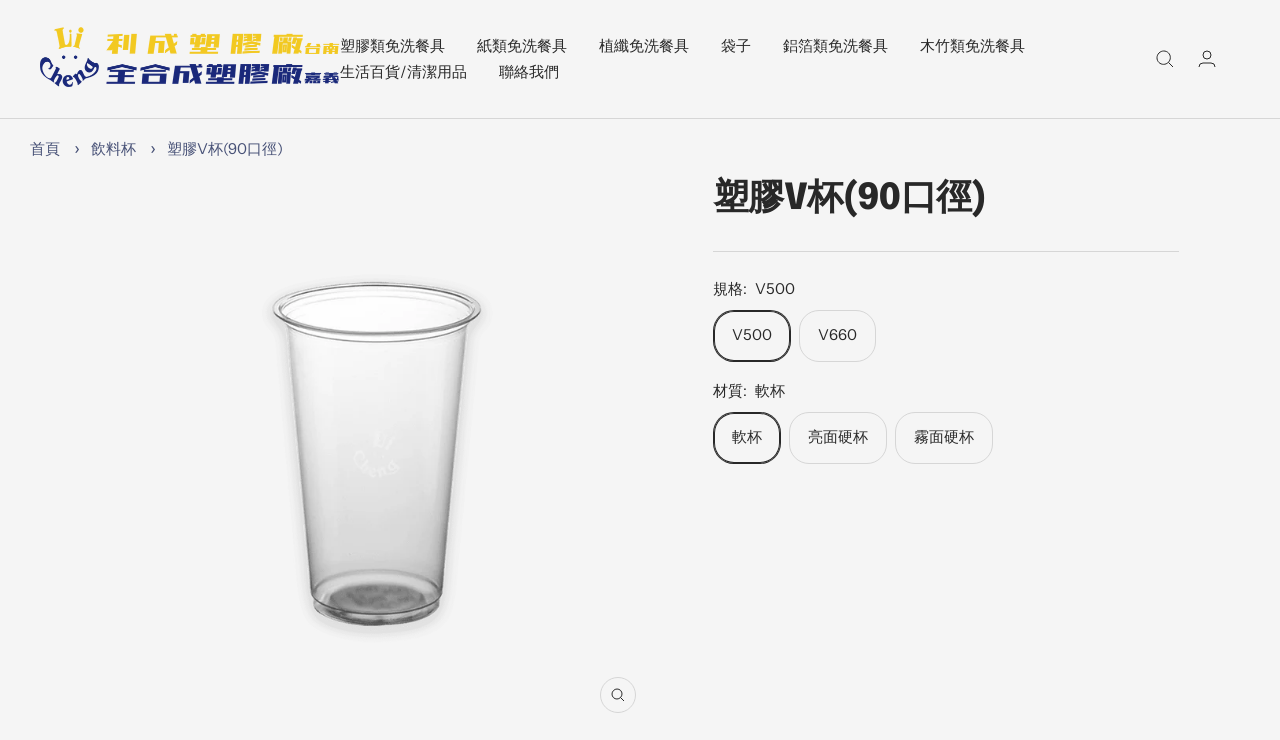

--- FILE ---
content_type: text/html; charset=utf-8
request_url: https://www.lichen74.com/products/%E5%A1%91%E8%86%A0%E6%9D%AFv-500-90
body_size: 24276
content:
<!doctype html><html
  class="no-js"
  lang="zh-TW"
  dir="ltr">
  <script>

/* don't expect this to work on older ie */

window.oncontextmenu = function () { return false; }

</script>
<script>
  const addRobotsMetaTag = function() {
    // get the robots meta tag
    var metaRobots = document.querySelector('meta[name="robots"]');
    // if there was no robots meta tag, add one
    if (!metaRobots) {
      metaRobots = document.createElement('meta');
      metaRobots.setAttribute('name', 'robots');
      document.head.appendChild(metaRobots);
    }
    // tell Google to exclude this page from the index
    metaRobots.setAttribute('content', 'noindex, follow');
  }

  if(window.location.href.includes('pr_prod_strat')) {
    // addRobotsMetaTag();
  }
</script>
  <head>
    <meta charset="utf-8">
    <meta name="viewport" content="width=device-width, initial-scale=1.0, height=device-height, minimum-scale=1.0, maximum-scale=1.0">
    <meta name="theme-color" content="#f5f5f5">

    <title>
      
        塑膠V杯(90口徑)
      
    </title><meta name="description" content="材質：PP 品名 容量 口徑(cm) 高度(cm) 數量 V-500 480ml±5% 9 13.7 1000/件 V-660 650ml±5% 9 18 1000/件"><link rel="canonical" href="https://www.lichen74.com/products/%e5%a1%91%e8%86%a0%e6%9d%afv-500-90"><link
        rel="shortcut icon"
        href="//www.lichen74.com/cdn/shop/files/LOGO_d1366396-4485-43e7-b4e3-f430d6d5341d_96x96.png?v=1693296519"
        type="image/png"><link rel="preconnect" href="https://cdn.shopify.com">
    <link rel="dns-prefetch" href="https://productreviews.shopifycdn.com">
    <link rel="dns-prefetch" href="https://www.google-analytics.com"><link
        rel="preconnect"
        href="https://fonts.shopifycdn.com"
        crossorigin><link
      rel="preload"
      as="style"
      href="//www.lichen74.com/cdn/shop/t/9/assets/theme.css?v=177720792447565100991688183470">
    <link
      rel="preload"
      as="script"
      href="//www.lichen74.com/cdn/shop/t/9/assets/vendor.js?v=31715688253868339281688183472">
    <link rel="preload"
      as="script"
      href="//www.lichen74.com/cdn/shop/t/9/assets/theme.js?v=173005340623324594091691138584"><link
        rel="preload"
        as="fetch"
        href="/products/%E5%A1%91%E8%86%A0%E6%9D%AFv-500-90.js"
        crossorigin><link
          rel="preload"
          as="script"
          href="//www.lichen74.com/cdn/shop/t/9/assets/flickity.js?v=176646718982628074891688183472"><meta property="og:type" content="product">
  <meta property="og:title" content="塑膠V杯(90口徑)">
  <meta property="product:price:amount" content="9,999.00">
  <meta property="product:price:currency" content="TWD"><meta property="og:image" content="http://www.lichen74.com/cdn/shop/files/V500_90_PP.png?v=1689749985">
  <meta property="og:image:secure_url" content="https://www.lichen74.com/cdn/shop/files/V500_90_PP.png?v=1689749985">
  <meta property="og:image:width" content="1000">
  <meta property="og:image:height" content="1000"><meta property="og:description" content="材質：PP 品名 容量 口徑(cm) 高度(cm) 數量 V-500 480ml±5% 9 13.7 1000/件 V-660 650ml±5% 9 18 1000/件"><meta property="og:url" content="https://www.lichen74.com/products/%e5%a1%91%e8%86%a0%e6%9d%afv-500-90">
<!-- <meta property="og:site_name" content="Lichen74"> -->
<meta property="og:site_name" content="利成塑膠廠、全合成塑膠廠"><meta name="twitter:card" content="summary"><meta name="twitter:title" content="塑膠V杯(90口徑)">
  <meta name="twitter:description" content="材質：PP



品名
容量
口徑(cm)
高度(cm)
數量


V-500
480ml±5%
9
13.7
1000/件


V-660
650ml±5%
9
18
1000/件


"><meta name="twitter:image" content="https://www.lichen74.com/cdn/shop/files/V500_90_PP_1200x1200_crop_center.png?v=1689749985">
  <meta name="twitter:image:alt" content="">
    
  <script type="application/ld+json">
    {
    "@context": "https://schema.org",
    "@type": "Product",
    "productID": 8176387227956,
    "offers": [{
      "@type": "Offer",
                "name": "V500 \/ 軟杯",
      "availability":"https://schema.org/InStock",
      "price": 9999.0,
      "priceCurrency": "TWD",
      "priceValidUntil": "2026-01-31",
      "url": "/products/%E5%A1%91%E8%86%A0%E6%9D%AFv-500-90?variant=45709772718388"
      },
{
      "@type": "Offer",
                "name": "V500 \/ 亮面硬杯",
      "availability":"https://schema.org/InStock",
      "price": 9999.0,
      "priceCurrency": "TWD",
      "priceValidUntil": "2026-01-31",
      "url": "/products/%E5%A1%91%E8%86%A0%E6%9D%AFv-500-90?variant=45709772751156"
      },
{
      "@type": "Offer",
                "name": "V500 \/ 霧面硬杯",
      "availability":"https://schema.org/InStock",
      "price": 9999.0,
      "priceCurrency": "TWD",
      "priceValidUntil": "2026-01-31",
      "url": "/products/%E5%A1%91%E8%86%A0%E6%9D%AFv-500-90?variant=45709772783924"
      },
{
      "@type": "Offer",
                "name": "V660 \/ 軟杯",
      "availability":"https://schema.org/InStock",
      "price": 9999.0,
      "priceCurrency": "TWD",
      "priceValidUntil": "2026-01-31",
      "url": "/products/%E5%A1%91%E8%86%A0%E6%9D%AFv-500-90?variant=45709772816692"
      },
{
      "@type": "Offer",
                "name": "V660 \/ 亮面硬杯",
      "availability":"https://schema.org/InStock",
      "price": 9999.0,
      "priceCurrency": "TWD",
      "priceValidUntil": "2026-01-31",
      "url": "/products/%E5%A1%91%E8%86%A0%E6%9D%AFv-500-90?variant=45709772849460"
      },
{
      "@type": "Offer",
                "name": "V660 \/ 霧面硬杯",
      "availability":"https://schema.org/InStock",
      "price": 9999.0,
      "priceCurrency": "TWD",
      "priceValidUntil": "2026-01-31",
      "url": "/products/%E5%A1%91%E8%86%A0%E6%9D%AFv-500-90?variant=45709772882228"
      }
],"brand": {
    "@type": "Brand",
          "name": "Lichen74"
    },
    "name": "塑膠V杯(90口徑)",
    "description": "材質：PP\n\n\n\n品名\n容量\n口徑(cm)\n高度(cm)\n數量\n\n\nV-500\n480ml±5%\n9\n13.7\n1000\/件\n\n\nV-660\n650ml±5%\n9\n18\n1000\/件\n\n\n",
    "category": "",
    "url": "/products/%E5%A1%91%E8%86%A0%E6%9D%AFv-500-90",
    "sku": "",
    "image": {
          "@type": "ImageObject",
          "url": "https://www.lichen74.com/cdn/shop/files/V500_90_PP.png?v=1689749985&width=1024",
    "image": "https://www.lichen74.com/cdn/shop/files/V500_90_PP.png?v=1689749985&width=1024",
    "name": "",
    "width": "1024",
          "height": "1024"
        }
    }
  </script>



  <script type="application/ld+json">
    {
    "@context": "https://schema.org",
    "@type": "BreadcrumbList",
  "itemListElement": [{
        "@type": "ListItem",
        "position": 1,
        "name": "首頁",
  "item": "https://www.lichen74.com"
  },{
      "@type": "ListItem",
                "position": 2,
                "name": "塑膠V杯(90口徑)",
      "item": "https://www.lichen74.com/products/%E5%A1%91%E8%86%A0%E6%9D%AFv-500-90"
      }]
    }
  </script>


    <link rel="preload" href="//www.lichen74.com/cdn/fonts/epilogue/epilogue_n8.fce680a466ed4f23f54385c46aa2c014c51d421a.woff2" as="font" type="font/woff2" crossorigin><link rel="preload" href="//www.lichen74.com/cdn/fonts/instrument_sans/instrumentsans_n4.db86542ae5e1596dbdb28c279ae6c2086c4c5bfa.woff2" as="font" type="font/woff2" crossorigin><style>
  /* Typography (heading) */
  @font-face {
  font-family: Epilogue;
  font-weight: 800;
  font-style: normal;
  font-display: swap;
  src: url("//www.lichen74.com/cdn/fonts/epilogue/epilogue_n8.fce680a466ed4f23f54385c46aa2c014c51d421a.woff2") format("woff2"),
       url("//www.lichen74.com/cdn/fonts/epilogue/epilogue_n8.2961970d19583d06f062e98ceb588027397f5810.woff") format("woff");
}

@font-face {
  font-family: Epilogue;
  font-weight: 800;
  font-style: italic;
  font-display: swap;
  src: url("//www.lichen74.com/cdn/fonts/epilogue/epilogue_i8.ff761dcfbf0a5437130c88f1b2679b905f7ed608.woff2") format("woff2"),
       url("//www.lichen74.com/cdn/fonts/epilogue/epilogue_i8.e7ca0c6d6c4d73469c08f9b99e243b2e63239caf.woff") format("woff");
}

/* Typography (body) */
  @font-face {
  font-family: "Instrument Sans";
  font-weight: 400;
  font-style: normal;
  font-display: swap;
  src: url("//www.lichen74.com/cdn/fonts/instrument_sans/instrumentsans_n4.db86542ae5e1596dbdb28c279ae6c2086c4c5bfa.woff2") format("woff2"),
       url("//www.lichen74.com/cdn/fonts/instrument_sans/instrumentsans_n4.510f1b081e58d08c30978f465518799851ef6d8b.woff") format("woff");
}

@font-face {
  font-family: "Instrument Sans";
  font-weight: 400;
  font-style: italic;
  font-display: swap;
  src: url("//www.lichen74.com/cdn/fonts/instrument_sans/instrumentsans_i4.028d3c3cd8d085648c808ceb20cd2fd1eb3560e5.woff2") format("woff2"),
       url("//www.lichen74.com/cdn/fonts/instrument_sans/instrumentsans_i4.7e90d82df8dee29a99237cd19cc529d2206706a2.woff") format("woff");
}

@font-face {
  font-family: "Instrument Sans";
  font-weight: 600;
  font-style: normal;
  font-display: swap;
  src: url("//www.lichen74.com/cdn/fonts/instrument_sans/instrumentsans_n6.27dc66245013a6f7f317d383a3cc9a0c347fb42d.woff2") format("woff2"),
       url("//www.lichen74.com/cdn/fonts/instrument_sans/instrumentsans_n6.1a71efbeeb140ec495af80aad612ad55e19e6d0e.woff") format("woff");
}

@font-face {
  font-family: "Instrument Sans";
  font-weight: 600;
  font-style: italic;
  font-display: swap;
  src: url("//www.lichen74.com/cdn/fonts/instrument_sans/instrumentsans_i6.ba8063f6adfa1e7ffe690cc5efa600a1e0a8ec32.woff2") format("woff2"),
       url("//www.lichen74.com/cdn/fonts/instrument_sans/instrumentsans_i6.a5bb29b76a0bb820ddaa9417675a5d0bafaa8c1f.woff") format("woff");
}

:root {--heading-color: 40, 40, 40;
    --text-color: 40, 40, 40;
    --background: 245, 245, 245;
    --secondary-background: 245, 245, 245;
    --border-color: 214, 214, 214;
    --border-color-darker: 163, 163, 163;
    --success-color: 46, 158, 123;
    --success-background: 205, 228, 221;
    --error-color: 222, 42, 42;
    --error-background: 243, 231, 231;
    --primary-button-background: 64, 93, 230;
    --primary-button-text-color: 255, 255, 255;
    --secondary-button-background: 243, 255, 52;
    --secondary-button-text-color: 40, 40, 40;
    --product-star-rating: 246, 164, 41;
    --product-on-sale-accent: 222, 42, 42;
    --product-sold-out-accent: 111, 113, 155;
    --product-custom-label-background: 64, 93, 230;
    --product-custom-label-text-color: 255, 255, 255;
    --product-custom-label-2-background: 243, 255, 52;
    --product-custom-label-2-text-color: 0, 0, 0;
    --product-low-stock-text-color: 222, 42, 42;
    --product-in-stock-text-color: 46, 158, 123;
    --loading-bar-background: 40, 40, 40;

    /* We duplicate some "base" colors as root colors, which is useful to use on drawer elements or popover without. Those should not be overridden to avoid issues */
    --root-heading-color: 40, 40, 40;
    --root-text-color: 40, 40, 40;
    --root-background: 245, 245, 245;
    --root-border-color: 214, 214, 214;
    --root-primary-button-background: 64, 93, 230;
    --root-primary-button-text-color: 255, 255, 255;

    --base-font-size: 15px;
    --heading-font-family: Epilogue, sans-serif;
    --heading-font-weight: 800;
    --heading-font-style: normal;
    --heading-text-transform: uppercase;
    --text-font-family: "Instrument Sans", sans-serif;
    --text-font-weight: 400;
    --text-font-style: normal;
    --text-font-bold-weight: 600;

    /* Typography (font size) */
    --heading-xxsmall-font-size: 11px;
    --heading-xsmall-font-size: 11px;
    --heading-small-font-size: 12px;
    --heading-large-font-size: 36px;
    --heading-h1-font-size: 36px;
    --heading-h2-font-size: 30px;
    --heading-h3-font-size: 26px;
    --heading-h4-font-size: 24px;
    --heading-h5-font-size: 20px;
    --heading-h6-font-size: 16px;

    /* Control the look and feel of the theme by changing radius of various elements */
    --button-border-radius: 20px;
    --block-border-radius: 0px;
    --block-border-radius-reduced: 0px;
    --color-swatch-border-radius: 0px;

    /* Button size */
    --button-height: 48px;
    --button-small-height: 40px;

    /* Form related */
    --form-input-field-height: 48px;
    --form-input-gap: 16px;
    --form-submit-margin: 24px;

    /* Product listing related variables */
    --product-list-block-spacing: 32px;

    /* Video related */
    --play-button-background: 245, 245, 245;
    --play-button-arrow: 40, 40, 40;

    /* RTL support */
    --transform-logical-flip: 1;
    --transform-origin-start: left;
    --transform-origin-end: right;

    /* Other */
    --zoom-cursor-svg-url: url(//www.lichen74.com/cdn/shop/t/9/assets/zoom-cursor.svg?v=86773595718682513901688183467);
    --arrow-right-svg-url: url(//www.lichen74.com/cdn/shop/t/9/assets/arrow-right.svg?v=70740017276485900791688183465);
    --arrow-left-svg-url: url(//www.lichen74.com/cdn/shop/t/9/assets/arrow-left.svg?v=20859819828309117001688183466);

    /* Some useful variables that we can reuse in our CSS. Some explanation are needed for some of them:
       - container-max-width-minus-gutters: represents the container max width without the edge gutters
       - container-outer-width: considering the screen width, represent all the space outside the container
       - container-outer-margin: same as container-outer-width but get set to 0 inside a container
       - container-inner-width: the effective space inside the container (minus gutters)
       - grid-column-width: represents the width of a single column of the grid
       - vertical-breather: this is a variable that defines the global "spacing" between sections, and inside the section
                            to create some "breath" and minimum spacing
     */
    --container-max-width: 1600px;
    --container-gutter: 24px;
    --container-max-width-minus-gutters: calc(var(--container-max-width) - (var(--container-gutter)) * 2);
    --container-outer-width: max(calc((100vw - var(--container-max-width-minus-gutters)) / 2), var(--container-gutter));
    --container-outer-margin: var(--container-outer-width);
    --container-inner-width: calc(100vw - var(--container-outer-width) * 2);

    --grid-column-count: 10;
    --grid-gap: 24px;
    --grid-column-width: calc((100vw - var(--container-outer-width) * 2 - var(--grid-gap) * (var(--grid-column-count) - 1)) / var(--grid-column-count));

    --vertical-breather: 48px;
    --vertical-breather-tight: 48px;

    /* Shopify related variables */
    --payment-terms-background-color: #f5f5f5;
  }

  @media screen and (min-width: 741px) {
    :root {
      --container-gutter: 40px;
      --grid-column-count: 20;
      --vertical-breather: 64px;
      --vertical-breather-tight: 64px;

      /* Typography (font size) */
      --heading-xsmall-font-size: 12px;
      --heading-small-font-size: 13px;
      --heading-large-font-size: 52px;
      --heading-h1-font-size: 48px;
      --heading-h2-font-size: 38px;
      --heading-h3-font-size: 32px;
      --heading-h4-font-size: 24px;
      --heading-h5-font-size: 20px;
      --heading-h6-font-size: 18px;

      /* Form related */
      --form-input-field-height: 52px;
      --form-submit-margin: 32px;

      /* Button size */
      --button-height: 52px;
      --button-small-height: 44px;
    }
  }

  @media screen and (min-width: 1200px) {
    :root {
      --vertical-breather: 80px;
      --vertical-breather-tight: 64px;
      --product-list-block-spacing: 48px;

      /* Typography */
      --heading-large-font-size: 64px;
      --heading-h1-font-size: 56px;
      --heading-h2-font-size: 48px;
      --heading-h3-font-size: 36px;
      --heading-h4-font-size: 30px;
      --heading-h5-font-size: 24px;
      --heading-h6-font-size: 18px;
    }
  }

  @media screen and (min-width: 1600px) {
    :root {
      --vertical-breather: 90px;
      --vertical-breather-tight: 64px;
    }
  }
</style>
    <script>
  // This allows to expose several variables to the global scope, to be used in scripts
  window.themeVariables = {
    settings: {
      direction: "ltr",
      pageType: "product",
      cartCount: 0,
      moneyFormat: "${{amount}}",
      moneyWithCurrencyFormat: "${{amount}} TWD",
      showVendor: false,
      discountMode: "saving",
      currencyCodeEnabled: false,
      cartType: "message",
      cartCurrency: "TWD",
      mobileZoomFactor: 2.5
    },

    routes: {
      host: "www.lichen74.com",
      rootUrl: "\/",
      rootUrlWithoutSlash: '',
      cartUrl: "\/cart",
      cartAddUrl: "\/cart\/add",
      cartChangeUrl: "\/cart\/change",
      searchUrl: "\/search",
      predictiveSearchUrl: "\/search\/suggest",
      productRecommendationsUrl: "\/recommendations\/products"
    },

    strings: {
      accessibilityDelete: "刪除",
      accessibilityClose: "關閉",
      collectionSoldOut: "已售罄",
      collectionDiscount: "節省 @savings@",
      productSalePrice: "特價",
      productRegularPrice: "原價",
      productFormUnavailable: "無法購買",
      productFormSoldOut: "已售罄",
      productFormPreOrder: "預購",
      productFormAddToCart: "加入購物車",
      searchNoResults: "找不到結果。",
      searchNewSearch: "新搜索",
      searchProducts: "產品",
      searchArticles: "文章",
      searchPages: "頁面",
      searchCollections: "收藏",
      cartViewCart: "查看購物車",
      cartItemAdded: "已將項目添加至您的購物車！",
      cartItemAddedShort: "已添加至購物車！",
      cartAddOrderNote: "添加訂單備註",
      cartEditOrderNote: "編輯訂單備註",
      shippingEstimatorNoResults: "很抱歉，我們不會運送到您的地址。",
      shippingEstimatorOneResult: "您的地址只有一種運費率：",
      shippingEstimatorMultipleResults: "您的地址有多種運費率：",
      shippingEstimatorError: "檢索運費率時出現一個或多個錯誤："
    },

    libs: {
      flickity: "\/\/www.lichen74.com\/cdn\/shop\/t\/9\/assets\/flickity.js?v=176646718982628074891688183472",
      photoswipe: "\/\/www.lichen74.com\/cdn\/shop\/t\/9\/assets\/photoswipe.js?v=132268647426145925301688183471",
      qrCode: "\/\/www.lichen74.com\/cdn\/shopifycloud\/storefront\/assets\/themes_support\/vendor\/qrcode-3f2b403b.js"
    },

    breakpoints: {
      phone: 'screen and (max-width: 740px)',
      tablet: 'screen and (min-width: 741px) and (max-width: 999px)',
      tabletAndUp: 'screen and (min-width: 741px)',
      pocket: 'screen and (max-width: 999px)',
      lap: 'screen and (min-width: 1000px) and (max-width: 1199px)',
      lapAndUp: 'screen and (min-width: 1000px)',
      desktop: 'screen and (min-width: 1200px)',
      wide: 'screen and (min-width: 1400px)'
    }
  };

  window.addEventListener('pageshow', async () => {
    const cartContent = await (await fetch(`${window.themeVariables.routes.cartUrl}.js`, {cache: 'reload'})).json();
    document.documentElement.dispatchEvent(new CustomEvent('cart:refresh', {detail: {cart: cartContent}}));
  });

  if ('noModule' in HTMLScriptElement.prototype) {
    // Old browsers (like IE) that does not support module will be considered as if not executing JS at all
    document.documentElement.className = document.documentElement.className.replace('no-js', 'js');

    requestAnimationFrame(() => {
      const viewportHeight = (window.visualViewport ? window.visualViewport.height : document.documentElement.clientHeight);
      document.documentElement.style.setProperty('--window-height',viewportHeight + 'px');
    });
  }// We save the product ID in local storage to be eventually used for recently viewed section
    try {
      const items = JSON.parse(localStorage.getItem('theme:recently-viewed-products') || '[]');

      // We check if the current product already exists, and if it does not, we add it at the start
      if (!items.includes(8176387227956)) {
        items.unshift(8176387227956);
      }

      localStorage.setItem('theme:recently-viewed-products', JSON.stringify(items.slice(0, 20)));
    } catch (e) {
      // Safari in private mode does not allow setting item, we silently fail
    }</script>

    <link rel="stylesheet" href="//www.lichen74.com/cdn/shop/t/9/assets/theme.css?v=177720792447565100991688183470">

    <script src="//www.lichen74.com/cdn/shop/t/9/assets/vendor.js?v=31715688253868339281688183472" defer></script>
    <script src="//www.lichen74.com/cdn/shop/t/9/assets/theme.js?v=173005340623324594091691138584" defer></script>
    <script src="//www.lichen74.com/cdn/shop/t/9/assets/custom.js?v=167639537848865775061688183471" defer></script>

    <script>window.performance && window.performance.mark && window.performance.mark('shopify.content_for_header.start');</script><meta id="shopify-digital-wallet" name="shopify-digital-wallet" content="/73307816244/digital_wallets/dialog">
<meta name="shopify-checkout-api-token" content="fb2e8cecea7d92f9e1b23ff239b5811d">
<meta id="in-context-paypal-metadata" data-shop-id="73307816244" data-venmo-supported="false" data-environment="production" data-locale="en_US" data-paypal-v4="true" data-currency="TWD">
<link rel="alternate" type="application/json+oembed" href="https://www.lichen74.com/products/%e5%a1%91%e8%86%a0%e6%9d%afv-500-90.oembed">
<script async="async" src="/checkouts/internal/preloads.js?locale=zh-TW"></script>
<script id="shopify-features" type="application/json">{"accessToken":"fb2e8cecea7d92f9e1b23ff239b5811d","betas":["rich-media-storefront-analytics"],"domain":"www.lichen74.com","predictiveSearch":false,"shopId":73307816244,"locale":"zh-tw"}</script>
<script>var Shopify = Shopify || {};
Shopify.shop = "lichen74.myshopify.com";
Shopify.locale = "zh-TW";
Shopify.currency = {"active":"TWD","rate":"1.0"};
Shopify.country = "TW";
Shopify.theme = {"name":"shopify_lichen\/master","id":153800507700,"schema_name":"Focal","schema_version":"10.1.1","theme_store_id":null,"role":"main"};
Shopify.theme.handle = "null";
Shopify.theme.style = {"id":null,"handle":null};
Shopify.cdnHost = "www.lichen74.com/cdn";
Shopify.routes = Shopify.routes || {};
Shopify.routes.root = "/";</script>
<script type="module">!function(o){(o.Shopify=o.Shopify||{}).modules=!0}(window);</script>
<script>!function(o){function n(){var o=[];function n(){o.push(Array.prototype.slice.apply(arguments))}return n.q=o,n}var t=o.Shopify=o.Shopify||{};t.loadFeatures=n(),t.autoloadFeatures=n()}(window);</script>
<script id="shop-js-analytics" type="application/json">{"pageType":"product"}</script>
<script defer="defer" async type="module" src="//www.lichen74.com/cdn/shopifycloud/shop-js/modules/v2/client.init-shop-cart-sync_Bc1MqbDo.zh-TW.esm.js"></script>
<script defer="defer" async type="module" src="//www.lichen74.com/cdn/shopifycloud/shop-js/modules/v2/chunk.common_CAJPCU9u.esm.js"></script>
<script type="module">
  await import("//www.lichen74.com/cdn/shopifycloud/shop-js/modules/v2/client.init-shop-cart-sync_Bc1MqbDo.zh-TW.esm.js");
await import("//www.lichen74.com/cdn/shopifycloud/shop-js/modules/v2/chunk.common_CAJPCU9u.esm.js");

  window.Shopify.SignInWithShop?.initShopCartSync?.({"fedCMEnabled":true,"windoidEnabled":true});

</script>
<script>(function() {
  var isLoaded = false;
  function asyncLoad() {
    if (isLoaded) return;
    isLoaded = true;
    var urls = ["https:\/\/seo.apps.avada.io\/scripttag\/avada-seo-installed.js?shop=lichen74.myshopify.com"];
    for (var i = 0; i < urls.length; i++) {
      var s = document.createElement('script');
      s.type = 'text/javascript';
      s.async = true;
      s.src = urls[i];
      var x = document.getElementsByTagName('script')[0];
      x.parentNode.insertBefore(s, x);
    }
  };
  if(window.attachEvent) {
    window.attachEvent('onload', asyncLoad);
  } else {
    window.addEventListener('load', asyncLoad, false);
  }
})();</script>
<script id="__st">var __st={"a":73307816244,"offset":28800,"reqid":"a911cf48-f6f1-44b1-a3fc-0f772703d3e4-1768963738","pageurl":"www.lichen74.com\/products\/%E5%A1%91%E8%86%A0%E6%9D%AFv-500-90","u":"ffca2d738e20","p":"product","rtyp":"product","rid":8176387227956};</script>
<script>window.ShopifyPaypalV4VisibilityTracking = true;</script>
<script id="captcha-bootstrap">!function(){'use strict';const t='contact',e='account',n='new_comment',o=[[t,t],['blogs',n],['comments',n],[t,'customer']],c=[[e,'customer_login'],[e,'guest_login'],[e,'recover_customer_password'],[e,'create_customer']],r=t=>t.map((([t,e])=>`form[action*='/${t}']:not([data-nocaptcha='true']) input[name='form_type'][value='${e}']`)).join(','),a=t=>()=>t?[...document.querySelectorAll(t)].map((t=>t.form)):[];function s(){const t=[...o],e=r(t);return a(e)}const i='password',u='form_key',d=['recaptcha-v3-token','g-recaptcha-response','h-captcha-response',i],f=()=>{try{return window.sessionStorage}catch{return}},m='__shopify_v',_=t=>t.elements[u];function p(t,e,n=!1){try{const o=window.sessionStorage,c=JSON.parse(o.getItem(e)),{data:r}=function(t){const{data:e,action:n}=t;return t[m]||n?{data:e,action:n}:{data:t,action:n}}(c);for(const[e,n]of Object.entries(r))t.elements[e]&&(t.elements[e].value=n);n&&o.removeItem(e)}catch(o){console.error('form repopulation failed',{error:o})}}const l='form_type',E='cptcha';function T(t){t.dataset[E]=!0}const w=window,h=w.document,L='Shopify',v='ce_forms',y='captcha';let A=!1;((t,e)=>{const n=(g='f06e6c50-85a8-45c8-87d0-21a2b65856fe',I='https://cdn.shopify.com/shopifycloud/storefront-forms-hcaptcha/ce_storefront_forms_captcha_hcaptcha.v1.5.2.iife.js',D={infoText:'已受到 hCaptcha 保護',privacyText:'隱私',termsText:'條款'},(t,e,n)=>{const o=w[L][v],c=o.bindForm;if(c)return c(t,g,e,D).then(n);var r;o.q.push([[t,g,e,D],n]),r=I,A||(h.body.append(Object.assign(h.createElement('script'),{id:'captcha-provider',async:!0,src:r})),A=!0)});var g,I,D;w[L]=w[L]||{},w[L][v]=w[L][v]||{},w[L][v].q=[],w[L][y]=w[L][y]||{},w[L][y].protect=function(t,e){n(t,void 0,e),T(t)},Object.freeze(w[L][y]),function(t,e,n,w,h,L){const[v,y,A,g]=function(t,e,n){const i=e?o:[],u=t?c:[],d=[...i,...u],f=r(d),m=r(i),_=r(d.filter((([t,e])=>n.includes(e))));return[a(f),a(m),a(_),s()]}(w,h,L),I=t=>{const e=t.target;return e instanceof HTMLFormElement?e:e&&e.form},D=t=>v().includes(t);t.addEventListener('submit',(t=>{const e=I(t);if(!e)return;const n=D(e)&&!e.dataset.hcaptchaBound&&!e.dataset.recaptchaBound,o=_(e),c=g().includes(e)&&(!o||!o.value);(n||c)&&t.preventDefault(),c&&!n&&(function(t){try{if(!f())return;!function(t){const e=f();if(!e)return;const n=_(t);if(!n)return;const o=n.value;o&&e.removeItem(o)}(t);const e=Array.from(Array(32),(()=>Math.random().toString(36)[2])).join('');!function(t,e){_(t)||t.append(Object.assign(document.createElement('input'),{type:'hidden',name:u})),t.elements[u].value=e}(t,e),function(t,e){const n=f();if(!n)return;const o=[...t.querySelectorAll(`input[type='${i}']`)].map((({name:t})=>t)),c=[...d,...o],r={};for(const[a,s]of new FormData(t).entries())c.includes(a)||(r[a]=s);n.setItem(e,JSON.stringify({[m]:1,action:t.action,data:r}))}(t,e)}catch(e){console.error('failed to persist form',e)}}(e),e.submit())}));const S=(t,e)=>{t&&!t.dataset[E]&&(n(t,e.some((e=>e===t))),T(t))};for(const o of['focusin','change'])t.addEventListener(o,(t=>{const e=I(t);D(e)&&S(e,y())}));const B=e.get('form_key'),M=e.get(l),P=B&&M;t.addEventListener('DOMContentLoaded',(()=>{const t=y();if(P)for(const e of t)e.elements[l].value===M&&p(e,B);[...new Set([...A(),...v().filter((t=>'true'===t.dataset.shopifyCaptcha))])].forEach((e=>S(e,t)))}))}(h,new URLSearchParams(w.location.search),n,t,e,['guest_login'])})(!0,!0)}();</script>
<script integrity="sha256-4kQ18oKyAcykRKYeNunJcIwy7WH5gtpwJnB7kiuLZ1E=" data-source-attribution="shopify.loadfeatures" defer="defer" src="//www.lichen74.com/cdn/shopifycloud/storefront/assets/storefront/load_feature-a0a9edcb.js" crossorigin="anonymous"></script>
<script data-source-attribution="shopify.dynamic_checkout.dynamic.init">var Shopify=Shopify||{};Shopify.PaymentButton=Shopify.PaymentButton||{isStorefrontPortableWallets:!0,init:function(){window.Shopify.PaymentButton.init=function(){};var t=document.createElement("script");t.src="https://www.lichen74.com/cdn/shopifycloud/portable-wallets/latest/portable-wallets.zh-tw.js",t.type="module",document.head.appendChild(t)}};
</script>
<script data-source-attribution="shopify.dynamic_checkout.buyer_consent">
  function portableWalletsHideBuyerConsent(e){var t=document.getElementById("shopify-buyer-consent"),n=document.getElementById("shopify-subscription-policy-button");t&&n&&(t.classList.add("hidden"),t.setAttribute("aria-hidden","true"),n.removeEventListener("click",e))}function portableWalletsShowBuyerConsent(e){var t=document.getElementById("shopify-buyer-consent"),n=document.getElementById("shopify-subscription-policy-button");t&&n&&(t.classList.remove("hidden"),t.removeAttribute("aria-hidden"),n.addEventListener("click",e))}window.Shopify?.PaymentButton&&(window.Shopify.PaymentButton.hideBuyerConsent=portableWalletsHideBuyerConsent,window.Shopify.PaymentButton.showBuyerConsent=portableWalletsShowBuyerConsent);
</script>
<script data-source-attribution="shopify.dynamic_checkout.cart.bootstrap">document.addEventListener("DOMContentLoaded",(function(){function t(){return document.querySelector("shopify-accelerated-checkout-cart, shopify-accelerated-checkout")}if(t())Shopify.PaymentButton.init();else{new MutationObserver((function(e,n){t()&&(Shopify.PaymentButton.init(),n.disconnect())})).observe(document.body,{childList:!0,subtree:!0})}}));
</script>
<link id="shopify-accelerated-checkout-styles" rel="stylesheet" media="screen" href="https://www.lichen74.com/cdn/shopifycloud/portable-wallets/latest/accelerated-checkout-backwards-compat.css" crossorigin="anonymous">
<style id="shopify-accelerated-checkout-cart">
        #shopify-buyer-consent {
  margin-top: 1em;
  display: inline-block;
  width: 100%;
}

#shopify-buyer-consent.hidden {
  display: none;
}

#shopify-subscription-policy-button {
  background: none;
  border: none;
  padding: 0;
  text-decoration: underline;
  font-size: inherit;
  cursor: pointer;
}

#shopify-subscription-policy-button::before {
  box-shadow: none;
}

      </style>

<script>window.performance && window.performance.mark && window.performance.mark('shopify.content_for_header.end');</script>
  <!-- BEGIN app block: shopify://apps/smart-seo/blocks/smartseo/7b0a6064-ca2e-4392-9a1d-8c43c942357b --><meta name="smart-seo-integrated" content="true" /><!-- metatagsSavedToSEOFields: true --><!-- END app block --><link href="https://monorail-edge.shopifysvc.com" rel="dns-prefetch">
<script>(function(){if ("sendBeacon" in navigator && "performance" in window) {try {var session_token_from_headers = performance.getEntriesByType('navigation')[0].serverTiming.find(x => x.name == '_s').description;} catch {var session_token_from_headers = undefined;}var session_cookie_matches = document.cookie.match(/_shopify_s=([^;]*)/);var session_token_from_cookie = session_cookie_matches && session_cookie_matches.length === 2 ? session_cookie_matches[1] : "";var session_token = session_token_from_headers || session_token_from_cookie || "";function handle_abandonment_event(e) {var entries = performance.getEntries().filter(function(entry) {return /monorail-edge.shopifysvc.com/.test(entry.name);});if (!window.abandonment_tracked && entries.length === 0) {window.abandonment_tracked = true;var currentMs = Date.now();var navigation_start = performance.timing.navigationStart;var payload = {shop_id: 73307816244,url: window.location.href,navigation_start,duration: currentMs - navigation_start,session_token,page_type: "product"};window.navigator.sendBeacon("https://monorail-edge.shopifysvc.com/v1/produce", JSON.stringify({schema_id: "online_store_buyer_site_abandonment/1.1",payload: payload,metadata: {event_created_at_ms: currentMs,event_sent_at_ms: currentMs}}));}}window.addEventListener('pagehide', handle_abandonment_event);}}());</script>
<script id="web-pixels-manager-setup">(function e(e,d,r,n,o){if(void 0===o&&(o={}),!Boolean(null===(a=null===(i=window.Shopify)||void 0===i?void 0:i.analytics)||void 0===a?void 0:a.replayQueue)){var i,a;window.Shopify=window.Shopify||{};var t=window.Shopify;t.analytics=t.analytics||{};var s=t.analytics;s.replayQueue=[],s.publish=function(e,d,r){return s.replayQueue.push([e,d,r]),!0};try{self.performance.mark("wpm:start")}catch(e){}var l=function(){var e={modern:/Edge?\/(1{2}[4-9]|1[2-9]\d|[2-9]\d{2}|\d{4,})\.\d+(\.\d+|)|Firefox\/(1{2}[4-9]|1[2-9]\d|[2-9]\d{2}|\d{4,})\.\d+(\.\d+|)|Chrom(ium|e)\/(9{2}|\d{3,})\.\d+(\.\d+|)|(Maci|X1{2}).+ Version\/(15\.\d+|(1[6-9]|[2-9]\d|\d{3,})\.\d+)([,.]\d+|)( \(\w+\)|)( Mobile\/\w+|) Safari\/|Chrome.+OPR\/(9{2}|\d{3,})\.\d+\.\d+|(CPU[ +]OS|iPhone[ +]OS|CPU[ +]iPhone|CPU IPhone OS|CPU iPad OS)[ +]+(15[._]\d+|(1[6-9]|[2-9]\d|\d{3,})[._]\d+)([._]\d+|)|Android:?[ /-](13[3-9]|1[4-9]\d|[2-9]\d{2}|\d{4,})(\.\d+|)(\.\d+|)|Android.+Firefox\/(13[5-9]|1[4-9]\d|[2-9]\d{2}|\d{4,})\.\d+(\.\d+|)|Android.+Chrom(ium|e)\/(13[3-9]|1[4-9]\d|[2-9]\d{2}|\d{4,})\.\d+(\.\d+|)|SamsungBrowser\/([2-9]\d|\d{3,})\.\d+/,legacy:/Edge?\/(1[6-9]|[2-9]\d|\d{3,})\.\d+(\.\d+|)|Firefox\/(5[4-9]|[6-9]\d|\d{3,})\.\d+(\.\d+|)|Chrom(ium|e)\/(5[1-9]|[6-9]\d|\d{3,})\.\d+(\.\d+|)([\d.]+$|.*Safari\/(?![\d.]+ Edge\/[\d.]+$))|(Maci|X1{2}).+ Version\/(10\.\d+|(1[1-9]|[2-9]\d|\d{3,})\.\d+)([,.]\d+|)( \(\w+\)|)( Mobile\/\w+|) Safari\/|Chrome.+OPR\/(3[89]|[4-9]\d|\d{3,})\.\d+\.\d+|(CPU[ +]OS|iPhone[ +]OS|CPU[ +]iPhone|CPU IPhone OS|CPU iPad OS)[ +]+(10[._]\d+|(1[1-9]|[2-9]\d|\d{3,})[._]\d+)([._]\d+|)|Android:?[ /-](13[3-9]|1[4-9]\d|[2-9]\d{2}|\d{4,})(\.\d+|)(\.\d+|)|Mobile Safari.+OPR\/([89]\d|\d{3,})\.\d+\.\d+|Android.+Firefox\/(13[5-9]|1[4-9]\d|[2-9]\d{2}|\d{4,})\.\d+(\.\d+|)|Android.+Chrom(ium|e)\/(13[3-9]|1[4-9]\d|[2-9]\d{2}|\d{4,})\.\d+(\.\d+|)|Android.+(UC? ?Browser|UCWEB|U3)[ /]?(15\.([5-9]|\d{2,})|(1[6-9]|[2-9]\d|\d{3,})\.\d+)\.\d+|SamsungBrowser\/(5\.\d+|([6-9]|\d{2,})\.\d+)|Android.+MQ{2}Browser\/(14(\.(9|\d{2,})|)|(1[5-9]|[2-9]\d|\d{3,})(\.\d+|))(\.\d+|)|K[Aa][Ii]OS\/(3\.\d+|([4-9]|\d{2,})\.\d+)(\.\d+|)/},d=e.modern,r=e.legacy,n=navigator.userAgent;return n.match(d)?"modern":n.match(r)?"legacy":"unknown"}(),u="modern"===l?"modern":"legacy",c=(null!=n?n:{modern:"",legacy:""})[u],f=function(e){return[e.baseUrl,"/wpm","/b",e.hashVersion,"modern"===e.buildTarget?"m":"l",".js"].join("")}({baseUrl:d,hashVersion:r,buildTarget:u}),m=function(e){var d=e.version,r=e.bundleTarget,n=e.surface,o=e.pageUrl,i=e.monorailEndpoint;return{emit:function(e){var a=e.status,t=e.errorMsg,s=(new Date).getTime(),l=JSON.stringify({metadata:{event_sent_at_ms:s},events:[{schema_id:"web_pixels_manager_load/3.1",payload:{version:d,bundle_target:r,page_url:o,status:a,surface:n,error_msg:t},metadata:{event_created_at_ms:s}}]});if(!i)return console&&console.warn&&console.warn("[Web Pixels Manager] No Monorail endpoint provided, skipping logging."),!1;try{return self.navigator.sendBeacon.bind(self.navigator)(i,l)}catch(e){}var u=new XMLHttpRequest;try{return u.open("POST",i,!0),u.setRequestHeader("Content-Type","text/plain"),u.send(l),!0}catch(e){return console&&console.warn&&console.warn("[Web Pixels Manager] Got an unhandled error while logging to Monorail."),!1}}}}({version:r,bundleTarget:l,surface:e.surface,pageUrl:self.location.href,monorailEndpoint:e.monorailEndpoint});try{o.browserTarget=l,function(e){var d=e.src,r=e.async,n=void 0===r||r,o=e.onload,i=e.onerror,a=e.sri,t=e.scriptDataAttributes,s=void 0===t?{}:t,l=document.createElement("script"),u=document.querySelector("head"),c=document.querySelector("body");if(l.async=n,l.src=d,a&&(l.integrity=a,l.crossOrigin="anonymous"),s)for(var f in s)if(Object.prototype.hasOwnProperty.call(s,f))try{l.dataset[f]=s[f]}catch(e){}if(o&&l.addEventListener("load",o),i&&l.addEventListener("error",i),u)u.appendChild(l);else{if(!c)throw new Error("Did not find a head or body element to append the script");c.appendChild(l)}}({src:f,async:!0,onload:function(){if(!function(){var e,d;return Boolean(null===(d=null===(e=window.Shopify)||void 0===e?void 0:e.analytics)||void 0===d?void 0:d.initialized)}()){var d=window.webPixelsManager.init(e)||void 0;if(d){var r=window.Shopify.analytics;r.replayQueue.forEach((function(e){var r=e[0],n=e[1],o=e[2];d.publishCustomEvent(r,n,o)})),r.replayQueue=[],r.publish=d.publishCustomEvent,r.visitor=d.visitor,r.initialized=!0}}},onerror:function(){return m.emit({status:"failed",errorMsg:"".concat(f," has failed to load")})},sri:function(e){var d=/^sha384-[A-Za-z0-9+/=]+$/;return"string"==typeof e&&d.test(e)}(c)?c:"",scriptDataAttributes:o}),m.emit({status:"loading"})}catch(e){m.emit({status:"failed",errorMsg:(null==e?void 0:e.message)||"Unknown error"})}}})({shopId: 73307816244,storefrontBaseUrl: "https://www.lichen74.com",extensionsBaseUrl: "https://extensions.shopifycdn.com/cdn/shopifycloud/web-pixels-manager",monorailEndpoint: "https://monorail-edge.shopifysvc.com/unstable/produce_batch",surface: "storefront-renderer",enabledBetaFlags: ["2dca8a86"],webPixelsConfigList: [{"id":"shopify-app-pixel","configuration":"{}","eventPayloadVersion":"v1","runtimeContext":"STRICT","scriptVersion":"0450","apiClientId":"shopify-pixel","type":"APP","privacyPurposes":["ANALYTICS","MARKETING"]},{"id":"shopify-custom-pixel","eventPayloadVersion":"v1","runtimeContext":"LAX","scriptVersion":"0450","apiClientId":"shopify-pixel","type":"CUSTOM","privacyPurposes":["ANALYTICS","MARKETING"]}],isMerchantRequest: false,initData: {"shop":{"name":"Lichen74","paymentSettings":{"currencyCode":"TWD"},"myshopifyDomain":"lichen74.myshopify.com","countryCode":"TW","storefrontUrl":"https:\/\/www.lichen74.com"},"customer":null,"cart":null,"checkout":null,"productVariants":[{"price":{"amount":9999.0,"currencyCode":"TWD"},"product":{"title":"塑膠V杯(90口徑)","vendor":"Lichen74","id":"8176387227956","untranslatedTitle":"塑膠V杯(90口徑)","url":"\/products\/%E5%A1%91%E8%86%A0%E6%9D%AFv-500-90","type":""},"id":"45709772718388","image":{"src":"\/\/www.lichen74.com\/cdn\/shop\/files\/V500_90_PP.png?v=1689749985"},"sku":"","title":"V500 \/ 軟杯","untranslatedTitle":"V500 \/ 軟杯"},{"price":{"amount":9999.0,"currencyCode":"TWD"},"product":{"title":"塑膠V杯(90口徑)","vendor":"Lichen74","id":"8176387227956","untranslatedTitle":"塑膠V杯(90口徑)","url":"\/products\/%E5%A1%91%E8%86%A0%E6%9D%AFv-500-90","type":""},"id":"45709772751156","image":{"src":"\/\/www.lichen74.com\/cdn\/shop\/files\/V500_90_7d918861-924c-4a45-8224-422cfd55be43.png?v=1689749985"},"sku":"","title":"V500 \/ 亮面硬杯","untranslatedTitle":"V500 \/ 亮面硬杯"},{"price":{"amount":9999.0,"currencyCode":"TWD"},"product":{"title":"塑膠V杯(90口徑)","vendor":"Lichen74","id":"8176387227956","untranslatedTitle":"塑膠V杯(90口徑)","url":"\/products\/%E5%A1%91%E8%86%A0%E6%9D%AFv-500-90","type":""},"id":"45709772783924","image":{"src":"\/\/www.lichen74.com\/cdn\/shop\/files\/V500_90.png?v=1689749984"},"sku":"","title":"V500 \/ 霧面硬杯","untranslatedTitle":"V500 \/ 霧面硬杯"},{"price":{"amount":9999.0,"currencyCode":"TWD"},"product":{"title":"塑膠V杯(90口徑)","vendor":"Lichen74","id":"8176387227956","untranslatedTitle":"塑膠V杯(90口徑)","url":"\/products\/%E5%A1%91%E8%86%A0%E6%9D%AFv-500-90","type":""},"id":"45709772816692","image":{"src":"\/\/www.lichen74.com\/cdn\/shop\/files\/V660_90_PP.png?v=1689749985"},"sku":"","title":"V660 \/ 軟杯","untranslatedTitle":"V660 \/ 軟杯"},{"price":{"amount":9999.0,"currencyCode":"TWD"},"product":{"title":"塑膠V杯(90口徑)","vendor":"Lichen74","id":"8176387227956","untranslatedTitle":"塑膠V杯(90口徑)","url":"\/products\/%E5%A1%91%E8%86%A0%E6%9D%AFv-500-90","type":""},"id":"45709772849460","image":{"src":"\/\/www.lichen74.com\/cdn\/shop\/files\/V660_90_44b457b0-80e7-41ea-bd0b-501e86c9cda5.png?v=1689749985"},"sku":"","title":"V660 \/ 亮面硬杯","untranslatedTitle":"V660 \/ 亮面硬杯"},{"price":{"amount":9999.0,"currencyCode":"TWD"},"product":{"title":"塑膠V杯(90口徑)","vendor":"Lichen74","id":"8176387227956","untranslatedTitle":"塑膠V杯(90口徑)","url":"\/products\/%E5%A1%91%E8%86%A0%E6%9D%AFv-500-90","type":""},"id":"45709772882228","image":{"src":"\/\/www.lichen74.com\/cdn\/shop\/files\/V660_90.png?v=1689749985"},"sku":"","title":"V660 \/ 霧面硬杯","untranslatedTitle":"V660 \/ 霧面硬杯"}],"purchasingCompany":null},},"https://www.lichen74.com/cdn","fcfee988w5aeb613cpc8e4bc33m6693e112",{"modern":"","legacy":""},{"shopId":"73307816244","storefrontBaseUrl":"https:\/\/www.lichen74.com","extensionBaseUrl":"https:\/\/extensions.shopifycdn.com\/cdn\/shopifycloud\/web-pixels-manager","surface":"storefront-renderer","enabledBetaFlags":"[\"2dca8a86\"]","isMerchantRequest":"false","hashVersion":"fcfee988w5aeb613cpc8e4bc33m6693e112","publish":"custom","events":"[[\"page_viewed\",{}],[\"product_viewed\",{\"productVariant\":{\"price\":{\"amount\":9999.0,\"currencyCode\":\"TWD\"},\"product\":{\"title\":\"塑膠V杯(90口徑)\",\"vendor\":\"Lichen74\",\"id\":\"8176387227956\",\"untranslatedTitle\":\"塑膠V杯(90口徑)\",\"url\":\"\/products\/%E5%A1%91%E8%86%A0%E6%9D%AFv-500-90\",\"type\":\"\"},\"id\":\"45709772718388\",\"image\":{\"src\":\"\/\/www.lichen74.com\/cdn\/shop\/files\/V500_90_PP.png?v=1689749985\"},\"sku\":\"\",\"title\":\"V500 \/ 軟杯\",\"untranslatedTitle\":\"V500 \/ 軟杯\"}}]]"});</script><script>
  window.ShopifyAnalytics = window.ShopifyAnalytics || {};
  window.ShopifyAnalytics.meta = window.ShopifyAnalytics.meta || {};
  window.ShopifyAnalytics.meta.currency = 'TWD';
  var meta = {"product":{"id":8176387227956,"gid":"gid:\/\/shopify\/Product\/8176387227956","vendor":"Lichen74","type":"","handle":"塑膠杯v-500-90","variants":[{"id":45709772718388,"price":999900,"name":"塑膠V杯(90口徑) - V500 \/ 軟杯","public_title":"V500 \/ 軟杯","sku":""},{"id":45709772751156,"price":999900,"name":"塑膠V杯(90口徑) - V500 \/ 亮面硬杯","public_title":"V500 \/ 亮面硬杯","sku":""},{"id":45709772783924,"price":999900,"name":"塑膠V杯(90口徑) - V500 \/ 霧面硬杯","public_title":"V500 \/ 霧面硬杯","sku":""},{"id":45709772816692,"price":999900,"name":"塑膠V杯(90口徑) - V660 \/ 軟杯","public_title":"V660 \/ 軟杯","sku":""},{"id":45709772849460,"price":999900,"name":"塑膠V杯(90口徑) - V660 \/ 亮面硬杯","public_title":"V660 \/ 亮面硬杯","sku":""},{"id":45709772882228,"price":999900,"name":"塑膠V杯(90口徑) - V660 \/ 霧面硬杯","public_title":"V660 \/ 霧面硬杯","sku":""}],"remote":false},"page":{"pageType":"product","resourceType":"product","resourceId":8176387227956,"requestId":"a911cf48-f6f1-44b1-a3fc-0f772703d3e4-1768963738"}};
  for (var attr in meta) {
    window.ShopifyAnalytics.meta[attr] = meta[attr];
  }
</script>
<script class="analytics">
  (function () {
    var customDocumentWrite = function(content) {
      var jquery = null;

      if (window.jQuery) {
        jquery = window.jQuery;
      } else if (window.Checkout && window.Checkout.$) {
        jquery = window.Checkout.$;
      }

      if (jquery) {
        jquery('body').append(content);
      }
    };

    var hasLoggedConversion = function(token) {
      if (token) {
        return document.cookie.indexOf('loggedConversion=' + token) !== -1;
      }
      return false;
    }

    var setCookieIfConversion = function(token) {
      if (token) {
        var twoMonthsFromNow = new Date(Date.now());
        twoMonthsFromNow.setMonth(twoMonthsFromNow.getMonth() + 2);

        document.cookie = 'loggedConversion=' + token + '; expires=' + twoMonthsFromNow;
      }
    }

    var trekkie = window.ShopifyAnalytics.lib = window.trekkie = window.trekkie || [];
    if (trekkie.integrations) {
      return;
    }
    trekkie.methods = [
      'identify',
      'page',
      'ready',
      'track',
      'trackForm',
      'trackLink'
    ];
    trekkie.factory = function(method) {
      return function() {
        var args = Array.prototype.slice.call(arguments);
        args.unshift(method);
        trekkie.push(args);
        return trekkie;
      };
    };
    for (var i = 0; i < trekkie.methods.length; i++) {
      var key = trekkie.methods[i];
      trekkie[key] = trekkie.factory(key);
    }
    trekkie.load = function(config) {
      trekkie.config = config || {};
      trekkie.config.initialDocumentCookie = document.cookie;
      var first = document.getElementsByTagName('script')[0];
      var script = document.createElement('script');
      script.type = 'text/javascript';
      script.onerror = function(e) {
        var scriptFallback = document.createElement('script');
        scriptFallback.type = 'text/javascript';
        scriptFallback.onerror = function(error) {
                var Monorail = {
      produce: function produce(monorailDomain, schemaId, payload) {
        var currentMs = new Date().getTime();
        var event = {
          schema_id: schemaId,
          payload: payload,
          metadata: {
            event_created_at_ms: currentMs,
            event_sent_at_ms: currentMs
          }
        };
        return Monorail.sendRequest("https://" + monorailDomain + "/v1/produce", JSON.stringify(event));
      },
      sendRequest: function sendRequest(endpointUrl, payload) {
        // Try the sendBeacon API
        if (window && window.navigator && typeof window.navigator.sendBeacon === 'function' && typeof window.Blob === 'function' && !Monorail.isIos12()) {
          var blobData = new window.Blob([payload], {
            type: 'text/plain'
          });

          if (window.navigator.sendBeacon(endpointUrl, blobData)) {
            return true;
          } // sendBeacon was not successful

        } // XHR beacon

        var xhr = new XMLHttpRequest();

        try {
          xhr.open('POST', endpointUrl);
          xhr.setRequestHeader('Content-Type', 'text/plain');
          xhr.send(payload);
        } catch (e) {
          console.log(e);
        }

        return false;
      },
      isIos12: function isIos12() {
        return window.navigator.userAgent.lastIndexOf('iPhone; CPU iPhone OS 12_') !== -1 || window.navigator.userAgent.lastIndexOf('iPad; CPU OS 12_') !== -1;
      }
    };
    Monorail.produce('monorail-edge.shopifysvc.com',
      'trekkie_storefront_load_errors/1.1',
      {shop_id: 73307816244,
      theme_id: 153800507700,
      app_name: "storefront",
      context_url: window.location.href,
      source_url: "//www.lichen74.com/cdn/s/trekkie.storefront.cd680fe47e6c39ca5d5df5f0a32d569bc48c0f27.min.js"});

        };
        scriptFallback.async = true;
        scriptFallback.src = '//www.lichen74.com/cdn/s/trekkie.storefront.cd680fe47e6c39ca5d5df5f0a32d569bc48c0f27.min.js';
        first.parentNode.insertBefore(scriptFallback, first);
      };
      script.async = true;
      script.src = '//www.lichen74.com/cdn/s/trekkie.storefront.cd680fe47e6c39ca5d5df5f0a32d569bc48c0f27.min.js';
      first.parentNode.insertBefore(script, first);
    };
    trekkie.load(
      {"Trekkie":{"appName":"storefront","development":false,"defaultAttributes":{"shopId":73307816244,"isMerchantRequest":null,"themeId":153800507700,"themeCityHash":"4431056820793815752","contentLanguage":"zh-TW","currency":"TWD","eventMetadataId":"4068cd19-fc74-494a-b1a4-25354e74c631"},"isServerSideCookieWritingEnabled":true,"monorailRegion":"shop_domain","enabledBetaFlags":["65f19447"]},"Session Attribution":{},"S2S":{"facebookCapiEnabled":false,"source":"trekkie-storefront-renderer","apiClientId":580111}}
    );

    var loaded = false;
    trekkie.ready(function() {
      if (loaded) return;
      loaded = true;

      window.ShopifyAnalytics.lib = window.trekkie;

      var originalDocumentWrite = document.write;
      document.write = customDocumentWrite;
      try { window.ShopifyAnalytics.merchantGoogleAnalytics.call(this); } catch(error) {};
      document.write = originalDocumentWrite;

      window.ShopifyAnalytics.lib.page(null,{"pageType":"product","resourceType":"product","resourceId":8176387227956,"requestId":"a911cf48-f6f1-44b1-a3fc-0f772703d3e4-1768963738","shopifyEmitted":true});

      var match = window.location.pathname.match(/checkouts\/(.+)\/(thank_you|post_purchase)/)
      var token = match? match[1]: undefined;
      if (!hasLoggedConversion(token)) {
        setCookieIfConversion(token);
        window.ShopifyAnalytics.lib.track("Viewed Product",{"currency":"TWD","variantId":45709772718388,"productId":8176387227956,"productGid":"gid:\/\/shopify\/Product\/8176387227956","name":"塑膠V杯(90口徑) - V500 \/ 軟杯","price":"9999.00","sku":"","brand":"Lichen74","variant":"V500 \/ 軟杯","category":"","nonInteraction":true,"remote":false},undefined,undefined,{"shopifyEmitted":true});
      window.ShopifyAnalytics.lib.track("monorail:\/\/trekkie_storefront_viewed_product\/1.1",{"currency":"TWD","variantId":45709772718388,"productId":8176387227956,"productGid":"gid:\/\/shopify\/Product\/8176387227956","name":"塑膠V杯(90口徑) - V500 \/ 軟杯","price":"9999.00","sku":"","brand":"Lichen74","variant":"V500 \/ 軟杯","category":"","nonInteraction":true,"remote":false,"referer":"https:\/\/www.lichen74.com\/products\/%E5%A1%91%E8%86%A0%E6%9D%AFv-500-90"});
      }
    });


        var eventsListenerScript = document.createElement('script');
        eventsListenerScript.async = true;
        eventsListenerScript.src = "//www.lichen74.com/cdn/shopifycloud/storefront/assets/shop_events_listener-3da45d37.js";
        document.getElementsByTagName('head')[0].appendChild(eventsListenerScript);

})();</script>
<script
  defer
  src="https://www.lichen74.com/cdn/shopifycloud/perf-kit/shopify-perf-kit-3.0.4.min.js"
  data-application="storefront-renderer"
  data-shop-id="73307816244"
  data-render-region="gcp-us-central1"
  data-page-type="product"
  data-theme-instance-id="153800507700"
  data-theme-name="Focal"
  data-theme-version="10.1.1"
  data-monorail-region="shop_domain"
  data-resource-timing-sampling-rate="10"
  data-shs="true"
  data-shs-beacon="true"
  data-shs-export-with-fetch="true"
  data-shs-logs-sample-rate="1"
  data-shs-beacon-endpoint="https://www.lichen74.com/api/collect"
></script>
</head><body class="no-focus-outline  features--image-zoom" data-instant-allow-query-string><svg class="visually-hidden">
      <linearGradient id="rating-star-gradient-half">
        <stop offset="50%" stop-color="rgb(var(--product-star-rating))" />
        <stop
          offset="50%"
          stop-color="rgb(var(--product-star-rating))"
          stop-opacity="0.4" />
      </linearGradient>
    </svg>

    <a href="#main" class="visually-hidden skip-to-content">跳至內容</a>
    <loading-bar class="loading-bar"></loading-bar><!-- BEGIN sections: header-group -->
<div id="shopify-section-sections--19763982893364__header" class="shopify-section shopify-section-group-header-group shopify-section--header"><style>
  :root {
    --enable-sticky-header: 1;
    --enable-transparent-header: 0;
    --loading-bar-background: 40, 40, 40; /* Prevent the loading bar to be invisible */
  }

  #shopify-section-sections--19763982893364__header {--header-background: 245, 245, 245;
    --header-text-color: 40, 40, 40;
    --header-border-color: 214, 214, 214;
    --reduce-header-padding: 0;position: -webkit-sticky;
      position: sticky;
      top: 0;z-index: 4;
  }.shopify-section--announcement-bar ~ #shopify-section-sections--19763982893364__header {
      top: calc(var(--enable-sticky-announcement-bar, 0) * var(--announcement-bar-height, 0px));
    }#shopify-section-sections--19763982893364__header .header__logo-image {
    max-width: 170px;
  }

  @media screen and (min-width: 741px) {
    #shopify-section-sections--19763982893364__header .header__logo-image {
      max-width: 300px;
    }
  }

  @media screen and (min-width: 1200px) {/* For this navigation we have to move the logo and make sure the navigation takes the whole width */
      .header__logo {
        order: -1;
        flex: 1 1 0;
      }

      .header__inline-navigation {
        flex: 1 1 auto;
        justify-content: center;
        max-width: max-content;
        margin-inline: 48px;
      }}</style>

<store-header sticky  class="header header--bordered " role="banner"><div class="container">
    <div class="header__wrapper">
      <!-- LEFT PART -->
      <nav class="header__inline-navigation" role="navigation"><desktop-navigation>
  <ul class="header__linklist list--unstyled hidden-pocket hidden-lap" role="list"><li class="header__linklist-item has-dropdown" data-item-title="塑膠類免洗餐具">
        <a class="header__linklist-link link--animated" href="/collections/plastic" aria-controls="desktop-menu-1" aria-expanded="false">塑膠類免洗餐具</a><ul hidden id="desktop-menu-1" class="nav-dropdown  list--unstyled" role="list"><li class="nav-dropdown__item has-dropdown">
                <a class="nav-dropdown__link link--faded" href="/collections/plastic-bottle" aria-controls="desktop-menu-1-1" aria-expanded="false">塑膠瓶<svg focusable="false" width="7" height="10" class="icon icon--dropdown-arrow-right  icon--direction-aware " viewBox="0 0 7 10">
        <path fill-rule="evenodd" clip-rule="evenodd" d="M3.9394 5L0.469727 1.53033L1.53039 0.469666L6.06072 5L1.53039 9.53032L0.469727 8.46967L3.9394 5Z" fill="currentColor"></path>
      </svg>
</a><ul hidden id="desktop-menu-1-1" class="nav-dropdown list--unstyled" role="list"><li class="nav-dropdown__item">
                        <a class="nav-dropdown__link link--faded" href="/collections/pet-bottle">寬口PET塑膠瓶</a>
                      </li><li class="nav-dropdown__item">
                        <a class="nav-dropdown__link link--faded" href="/collections/spet-bottle">窄口PET塑膠瓶</a>
                      </li><li class="nav-dropdown__item">
                        <a class="nav-dropdown__link link--faded" href="/collections/pe-bottle">PE瓶</a>
                      </li><li class="nav-dropdown__item">
                        <a class="nav-dropdown__link link--faded" href="/collections/pp-bottle">PP瓶</a>
                      </li><li class="nav-dropdown__item">
                        <a class="nav-dropdown__link link--faded" href="/collections/bottle-cap">瓶蓋</a>
                      </li></ul></li><li class="nav-dropdown__item ">
                <a class="nav-dropdown__link link--faded" href="/collections/%E5%A1%91%E8%86%A0%E7%BD%90" >塑膠罐</a></li><li class="nav-dropdown__item has-dropdown">
                <a class="nav-dropdown__link link--faded" href="/collections/%E5%A1%91%E8%86%A0%E6%9D%AF" aria-controls="desktop-menu-1-3" aria-expanded="false">塑膠杯<svg focusable="false" width="7" height="10" class="icon icon--dropdown-arrow-right  icon--direction-aware " viewBox="0 0 7 10">
        <path fill-rule="evenodd" clip-rule="evenodd" d="M3.9394 5L0.469727 1.53033L1.53039 0.469666L6.06072 5L1.53039 9.53032L0.469727 8.46967L3.9394 5Z" fill="currentColor"></path>
      </svg>
</a><ul hidden id="desktop-menu-1-3" class="nav-dropdown list--unstyled" role="list"><li class="nav-dropdown__item">
                        <a class="nav-dropdown__link link--faded" href="/collections/%E5%A1%91%E8%86%A0%E9%A3%B2%E6%B0%B4%E6%9D%AF-%E8%A9%A6%E9%A3%B2%E6%9D%AF">飲水杯/試飲杯</a>
                      </li><li class="nav-dropdown__item">
                        <a class="nav-dropdown__link link--faded" href="/collections/%E6%BB%91%E9%9D%A2%E5%A1%91%E8%86%A0%E6%9D%AF">飲料杯</a>
                      </li><li class="nav-dropdown__item">
                        <a class="nav-dropdown__link link--faded" href="/collections/%E6%9D%AF%E8%93%8B">杯蓋</a>
                      </li></ul></li><li class="nav-dropdown__item has-dropdown">
                <a class="nav-dropdown__link link--faded" href="/collections/%E5%A4%96%E5%B8%B6%E7%9B%92" aria-controls="desktop-menu-1-4" aria-expanded="false">外帶盒<svg focusable="false" width="7" height="10" class="icon icon--dropdown-arrow-right  icon--direction-aware " viewBox="0 0 7 10">
        <path fill-rule="evenodd" clip-rule="evenodd" d="M3.9394 5L0.469727 1.53033L1.53039 0.469666L6.06072 5L1.53039 9.53032L0.469727 8.46967L3.9394 5Z" fill="currentColor"></path>
      </svg>
</a><ul hidden id="desktop-menu-1-4" class="nav-dropdown list--unstyled" role="list"><li class="nav-dropdown__item">
                        <a class="nav-dropdown__link link--faded" href="/collections/%E5%B9%B4%E8%8F%9C%E7%9B%92">年菜盒</a>
                      </li><li class="nav-dropdown__item">
                        <a class="nav-dropdown__link link--faded" href="/collections/%E9%BB%91%E8%89%B2%E5%A1%91%E8%86%A0%E9%A4%90%E7%9B%92">塑膠餐盒/食品盒</a>
                      </li><li class="nav-dropdown__item">
                        <a class="nav-dropdown__link link--faded" href="/collections/%E6%97%A5%E6%9C%AC%E5%BD%A9%E7%9B%92">日本彩盒</a>
                      </li></ul></li><li class="nav-dropdown__item has-dropdown">
                <a class="nav-dropdown__link link--faded" href="/collections/%E9%80%8F%E6%98%8E%E7%9B%92" aria-controls="desktop-menu-1-5" aria-expanded="false">透明盒<svg focusable="false" width="7" height="10" class="icon icon--dropdown-arrow-right  icon--direction-aware " viewBox="0 0 7 10">
        <path fill-rule="evenodd" clip-rule="evenodd" d="M3.9394 5L0.469727 1.53033L1.53039 0.469666L6.06072 5L1.53039 9.53032L0.469727 8.46967L3.9394 5Z" fill="currentColor"></path>
      </svg>
</a><ul hidden id="desktop-menu-1-5" class="nav-dropdown list--unstyled" role="list"><li class="nav-dropdown__item">
                        <a class="nav-dropdown__link link--faded" href="/collections/ops%E5%A1%91%E8%86%A0%E7%9B%92">OPS塑膠盒</a>
                      </li><li class="nav-dropdown__item">
                        <a class="nav-dropdown__link link--faded" href="/collections/ops%E8%87%AA%E6%89%A3%E5%A1%91%E8%86%A0%E7%9B%92">PET透明塑膠盒</a>
                      </li><li class="nav-dropdown__item">
                        <a class="nav-dropdown__link link--faded" href="/collections/pp%E9%BB%9E%E5%BF%83%E7%9B%92">PP透明盒</a>
                      </li></ul></li><li class="nav-dropdown__item has-dropdown">
                <a class="nav-dropdown__link link--faded" href="/collections/%E9%86%AC%E6%96%99%E6%9D%AF-%E5%B8%83%E4%B8%81%E6%9D%AF" aria-controls="desktop-menu-1-6" aria-expanded="false">醬料杯/慕斯奶酪杯/布丁杯<svg focusable="false" width="7" height="10" class="icon icon--dropdown-arrow-right  icon--direction-aware " viewBox="0 0 7 10">
        <path fill-rule="evenodd" clip-rule="evenodd" d="M3.9394 5L0.469727 1.53033L1.53039 0.469666L6.06072 5L1.53039 9.53032L0.469727 8.46967L3.9394 5Z" fill="currentColor"></path>
      </svg>
</a><ul hidden id="desktop-menu-1-6" class="nav-dropdown list--unstyled" role="list"><li class="nav-dropdown__item">
                        <a class="nav-dropdown__link link--faded" href="/collections/%E9%86%AC%E6%96%99%E6%9D%AF">醬料杯</a>
                      </li><li class="nav-dropdown__item">
                        <a class="nav-dropdown__link link--faded" href="/collections/%E5%B8%83%E4%B8%81%E6%9D%AF">布丁杯</a>
                      </li><li class="nav-dropdown__item">
                        <a class="nav-dropdown__link link--faded" href="/collections/%E9%80%A0%E5%9E%8B%E6%85%95%E6%96%AF%E5%A5%B6%E9%85%AA%E6%9D%AF">造型慕斯奶酪杯</a>
                      </li><li class="nav-dropdown__item">
                        <a class="nav-dropdown__link link--faded" href="/collections/%E5%9C%93%E5%BD%A2%E6%85%95%E6%96%AF%E5%A5%B6%E9%85%AA%E6%9D%AF">圓形慕斯奶酪杯</a>
                      </li><li class="nav-dropdown__item">
                        <a class="nav-dropdown__link link--faded" href="/collections/%E6%96%B9%E5%BD%A2%E6%85%95%E6%96%AF%E5%A5%B6%E9%85%AA%E6%9D%AF">方形慕斯奶酪杯</a>
                      </li><li class="nav-dropdown__item">
                        <a class="nav-dropdown__link link--faded" href="/collections/%E6%96%9C%E7%B4%8B%E6%85%95%E6%96%AF%E5%A5%B6%E9%85%AA%E6%9D%AF">斜紋慕斯奶酪杯</a>
                      </li></ul></li><li class="nav-dropdown__item ">
                <a class="nav-dropdown__link link--faded" href="/collections/%E5%A1%91%E8%86%A0%E6%B9%AF%E6%9D%AF" >塑膠碗類</a></li><li class="nav-dropdown__item ">
                <a class="nav-dropdown__link link--faded" href="/collections/%E5%A1%91%E8%86%A0%E7%A2%97%E7%9B%A4" >塑膠盤</a></li><li class="nav-dropdown__item ">
                <a class="nav-dropdown__link link--faded" href="/collections/%E9%A4%90%E5%85%B7" >餐具</a></li><li class="nav-dropdown__item ">
                <a class="nav-dropdown__link link--faded" href="/collections/%E5%A1%91%E8%86%A0%E5%90%B8%E7%AE%A1" >塑膠吸管</a></li><li class="nav-dropdown__item ">
                <a class="nav-dropdown__link link--faded" href="/collections/%E8%93%8B%E5%AD%90" >蓋子</a></li><li class="nav-dropdown__item ">
                <a class="nav-dropdown__link link--faded" href="/collections/%E6%B9%AF%E6%9D%AF%E5%85%A7%E8%A5%AF" >湯杯內襯</a></li><li class="nav-dropdown__item ">
                <a class="nav-dropdown__link link--faded" href="/collections/%E5%A1%91%E8%86%A0%E8%A2%8B%E5%AD%90" >塑膠袋子</a></li><li class="nav-dropdown__item ">
                <a class="nav-dropdown__link link--faded" href="/collections/%E5%85%B6%E4%BB%96%E5%95%86%E5%93%81" >其他產品</a></li></ul></li><li class="header__linklist-item has-dropdown" data-item-title="紙類免洗餐具">
        <a class="header__linklist-link link--animated" href="/collections/%E7%B4%99%E9%A1%9E%E5%85%8D%E6%B4%97%E9%A4%90%E5%85%B7" aria-controls="desktop-menu-2" aria-expanded="false">紙類免洗餐具</a><ul hidden id="desktop-menu-2" class="nav-dropdown nav-dropdown--restrict list--unstyled" role="list"><li class="nav-dropdown__item ">
                <a class="nav-dropdown__link link--faded" href="/collections/%E7%B4%99%E6%9D%AF" >紙杯</a></li><li class="nav-dropdown__item ">
                <a class="nav-dropdown__link link--faded" href="/collections/%E7%B4%99%E6%B9%AF%E6%9D%AF" >紙碗</a></li><li class="nav-dropdown__item ">
                <a class="nav-dropdown__link link--faded" href="/collections/%E7%B4%99%E7%A2%97%E7%9B%A4" >紙盤</a></li><li class="nav-dropdown__item ">
                <a class="nav-dropdown__link link--faded" href="/collections/%E7%B4%99%E9%A4%90%E7%9B%92" >紙餐盒</a></li><li class="nav-dropdown__item ">
                <a class="nav-dropdown__link link--faded" href="/collections/%E5%A4%96%E5%B8%B6%E7%B4%99%E7%9B%92" >外帶紙盒</a></li><li class="nav-dropdown__item ">
                <a class="nav-dropdown__link link--faded" href="/collections/%E9%98%B2%E6%B2%B9%E7%B4%99%E8%A2%8B" >點心紙袋</a></li><li class="nav-dropdown__item ">
                <a class="nav-dropdown__link link--faded" href="/collections/%E5%85%B6%E4%BB%96%E7%94%A2%E5%93%81" >其他產品</a></li></ul></li><li class="header__linklist-item has-dropdown" data-item-title="植纖免洗餐具">
        <a class="header__linklist-link link--animated" href="/collections/%E6%A4%8D%E7%BA%96%E9%A4%90%E7%9B%92" aria-controls="desktop-menu-3" aria-expanded="false">植纖免洗餐具</a><ul hidden id="desktop-menu-3" class="nav-dropdown nav-dropdown--restrict list--unstyled" role="list"><li class="nav-dropdown__item ">
                <a class="nav-dropdown__link link--faded" href="/collections/%E6%A4%8D%E7%BA%96%E9%A4%90%E7%9B%92-1" >植纖餐盒</a></li><li class="nav-dropdown__item ">
                <a class="nav-dropdown__link link--faded" href="/collections/%E6%A4%8D%E7%BA%96%E9%80%A3%E9%AB%94%E9%A4%90%E7%9B%92" >植纖連體餐盒</a></li><li class="nav-dropdown__item ">
                <a class="nav-dropdown__link link--faded" href="/collections/%E6%A4%8D%E7%BA%96%E7%A2%97%E7%9B%A4" >植纖碗盤</a></li><li class="nav-dropdown__item ">
                <a class="nav-dropdown__link link--faded" href="/collections/%E6%A4%8D%E7%BA%96%E5%A3%BD%E5%8F%B8%E7%9B%92" >植纖壽司盒</a></li><li class="nav-dropdown__item ">
                <a class="nav-dropdown__link link--faded" href="/collections/%E6%A4%8D%E7%BA%96%E9%86%AC%E6%96%99%E6%9D%AF" >植纖醬料杯</a></li></ul></li><li class="header__linklist-item has-dropdown" data-item-title="袋子">
        <a class="header__linklist-link link--animated" href="/collections/%E8%A2%8B%E5%AD%90" aria-controls="desktop-menu-4" aria-expanded="false">袋子</a><ul hidden id="desktop-menu-4" class="nav-dropdown nav-dropdown--restrict list--unstyled" role="list"><li class="nav-dropdown__item ">
                <a class="nav-dropdown__link link--faded" href="/collections/%E6%8F%90%E8%A2%8B" >提袋</a></li><li class="nav-dropdown__item ">
                <a class="nav-dropdown__link link--faded" href="/collections/%E7%89%9B%E7%9A%AE%E7%B4%99%E8%A2%8B" >牛皮紙袋</a></li><li class="nav-dropdown__item ">
                <a class="nav-dropdown__link link--faded" href="/collections/%E5%8C%85%E8%A3%9D%E8%A2%8B" >包裝袋</a></li><li class="nav-dropdown__item ">
                <a class="nav-dropdown__link link--faded" href="/collections/%E5%A4%BE%E9%8F%88%E8%A2%8B" >夾鏈袋</a></li><li class="nav-dropdown__item ">
                <a class="nav-dropdown__link link--faded" href="/collections/%E5%85%B6%E4%BB%96%E7%A8%AE%E9%A1%9E%E8%A2%8B%E5%AD%90" >其它種類袋子</a></li></ul></li><li class="header__linklist-item has-dropdown" data-item-title="鋁箔類免洗餐具">
        <a class="header__linklist-link link--animated" href="/collections/%E9%8B%81%E7%AE%94%E9%A1%9E%E5%85%8D%E6%B4%97%E9%A4%90%E5%85%B7" aria-controls="desktop-menu-5" aria-expanded="false">鋁箔類免洗餐具</a><ul hidden id="desktop-menu-5" class="nav-dropdown nav-dropdown--restrict list--unstyled" role="list"><li class="nav-dropdown__item ">
                <a class="nav-dropdown__link link--faded" href="/collections/%E5%9C%93%E5%BD%A2%E9%8B%81%E7%AE%94%E7%9B%92" >圓形鋁箔盒</a></li><li class="nav-dropdown__item ">
                <a class="nav-dropdown__link link--faded" href="/collections/%E6%96%B9%E5%BD%A2%E9%8B%81%E7%AE%94%E7%9B%92" >方形鋁箔盒</a></li><li class="nav-dropdown__item ">
                <a class="nav-dropdown__link link--faded" href="/collections/%E5%85%B6%E5%AE%83%E9%8B%81%E7%AE%94" >其它鋁箔產品</a></li></ul></li><li class="header__linklist-item has-dropdown" data-item-title="木竹類免洗餐具">
        <a class="header__linklist-link link--animated" href="/collections/%E6%9C%A8%E7%AB%B9%E9%A1%9E%E5%85%8D%E6%B4%97%E9%A4%90%E5%85%B7" aria-controls="desktop-menu-6" aria-expanded="false">木竹類免洗餐具</a><ul hidden id="desktop-menu-6" class="nav-dropdown nav-dropdown--restrict list--unstyled" role="list"><li class="nav-dropdown__item ">
                <a class="nav-dropdown__link link--faded" href="/collections/%E7%AD%B7%E5%AD%90" >筷子</a></li><li class="nav-dropdown__item ">
                <a class="nav-dropdown__link link--faded" href="/collections/%E7%AB%B9%E7%B1%A4" >竹籤</a></li><li class="nav-dropdown__item ">
                <a class="nav-dropdown__link link--faded" href="/collections/%E6%9C%A8%E7%AB%B9%E7%89%99%E7%B1%A4" >牙籤</a></li><li class="nav-dropdown__item ">
                <a class="nav-dropdown__link link--faded" href="/collections/%E6%9C%A8%E7%AB%B9%E9%A1%9E%E5%85%B6%E4%BB%96%E7%94%A2%E5%93%81" >其他</a></li></ul></li><li class="header__linklist-item has-dropdown" data-item-title="生活百貨/清潔用品">
        <a class="header__linklist-link link--animated" href="/collections/%E7%94%9F%E6%B4%BB%E7%99%BE%E8%B2%A8-%E6%B8%85%E6%BD%94%E7%94%A8%E5%93%81" aria-controls="desktop-menu-7" aria-expanded="false">生活百貨/清潔用品</a><ul hidden id="desktop-menu-7" class="nav-dropdown nav-dropdown--restrict list--unstyled" role="list"><li class="nav-dropdown__item ">
                <a class="nav-dropdown__link link--faded" href="/collections/%E8%A1%9B%E7%94%9F%E7%B4%99" >衛生紙</a></li><li class="nav-dropdown__item ">
                <a class="nav-dropdown__link link--faded" href="/collections/%E6%B8%85%E6%BD%94%E5%8A%91" >清潔劑</a></li><li class="nav-dropdown__item ">
                <a class="nav-dropdown__link link--faded" href="/collections/%E6%89%93%E6%8E%83%E7%94%A8%E5%85%B7" >打掃用具</a></li><li class="nav-dropdown__item ">
                <a class="nav-dropdown__link link--faded" href="/collections/%E5%BB%9A%E6%88%BF%E7%94%A8%E5%93%81" >廚房用品</a></li><li class="nav-dropdown__item ">
                <a class="nav-dropdown__link link--faded" href="/collections/%E8%86%A0%E5%B8%B6" >膠帶</a></li><li class="nav-dropdown__item ">
                <a class="nav-dropdown__link link--faded" href="/collections/%E6%89%8B%E5%A5%97" >手套</a></li><li class="nav-dropdown__item ">
                <a class="nav-dropdown__link link--faded" href="/collections/%E5%85%B6%E5%AE%83%E7%99%BE%E8%B2%A8" >其它百貨產品</a></li></ul></li><li class="header__linklist-item " data-item-title="聯絡我們">
        <a class="header__linklist-link link--animated" href="/pages/contact" >聯絡我們</a></li></ul>
</desktop-navigation><div class="header__icon-list "><button is="toggle-button" class="header__icon-wrapper tap-area hidden-desk" aria-controls="mobile-menu-drawer" aria-expanded="false">
              <span class="visually-hidden">導航</span><svg focusable="false" width="18" height="14" class="icon icon--header-hamburger   " viewBox="0 0 18 14">
        <path d="M0 1h18M0 13h18H0zm0-6h18H0z" fill="none" stroke="currentColor" stroke-width="1"></path>
      </svg></button><a href="/search" is="toggle-link" class="header__icon-wrapper tap-area  hidden-desk" aria-controls="search-drawer" aria-expanded="false" aria-label="搜索"><svg focusable="false" width="18" height="18" class="icon icon--header-search   " viewBox="0 0 18 18">
        <path d="M12.336 12.336c2.634-2.635 2.682-6.859.106-9.435-2.576-2.576-6.8-2.528-9.435.106C.373 5.642.325 9.866 2.901 12.442c2.576 2.576 6.8 2.528 9.435-.106zm0 0L17 17" fill="none" stroke="currentColor" stroke-width="1"></path>
      </svg></a>
        </div></nav>

      <!-- LOGO PART --><span class="header__logo"><a class="header__logo-link" href="/"><span class="visually-hidden">Lichen74</span>
            <img class="header__logo-image" width="1641" height="346" src="//www.lichen74.com/cdn/shop/files/1_c300bcdb-e627-4507-b7b1-fbc5c04b1377_600x.png?v=1693467538" alt=""></a></span><!-- SECONDARY LINKS PART -->
      <div class="header__secondary-links"><div class="header__icon-list"><button is="toggle-button" class="header__icon-wrapper tap-area hidden-phone " aria-controls="newsletter-popup" aria-expanded="false">
            <span class="visually-hidden">通訊</span><svg focusable="false" width="20" height="16" class="icon icon--header-email   " viewBox="0 0 20 16">
        <path d="M19 4l-9 5-9-5" fill="none" stroke="currentColor" stroke-width="1"></path>
        <path stroke="currentColor" fill="none" stroke-width="1" d="M1 1h18v14H1z"></path>
      </svg></button><a href="/search" is="toggle-link" class="header__icon-wrapper tap-area hidden-pocket hidden-lap " aria-label="搜索" aria-controls="search-drawer" aria-expanded="false"><svg focusable="false" width="18" height="18" class="icon icon--header-search   " viewBox="0 0 18 18">
        <path d="M12.336 12.336c2.634-2.635 2.682-6.859.106-9.435-2.576-2.576-6.8-2.528-9.435.106C.373 5.642.325 9.866 2.901 12.442c2.576 2.576 6.8 2.528 9.435-.106zm0 0L17 17" fill="none" stroke="currentColor" stroke-width="1"></path>
      </svg></a><a href="https://shopify.com/73307816244/account?locale=zh-TW&region_country=TW" class="header__icon-wrapper tap-area hidden-phone " aria-label="登入"><svg focusable="false" width="18" height="17" class="icon icon--header-customer   " viewBox="0 0 18 17">
        <circle cx="9" cy="5" r="4" fill="none" stroke="currentColor" stroke-width="1" stroke-linejoin="round"></circle>
        <path d="M1 17v0a4 4 0 014-4h8a4 4 0 014 4v0" fill="none" stroke="currentColor" stroke-width="1"></path>
      </svg></a><a href="/cart" is="toggle-link" aria-controls="mini-cart" aria-expanded="false" class="header__icon-wrapper tap-area " aria-label="購物車" data-no-instant><svg focusable="false" width="20" height="18" class="icon icon--header-cart   " viewBox="0 0 20 18">
        <path d="M3 1h14l1 16H2L3 1z" fill="none" stroke="currentColor" stroke-width="1"></path>
        <path d="M7 4v0a3 3 0 003 3v0a3 3 0 003-3v0" fill="none" stroke="currentColor" stroke-width="1"></path>
      </svg><cart-count class="header__cart-count header__cart-count--floating bubble-count">0</cart-count>
          </a>
        </div></div>
    </div></div>
</store-header><cart-notification global hidden class="cart-notification "></cart-notification><mobile-navigation append-body id="mobile-menu-drawer" class="drawer drawer--from-left">
  <span class="drawer__overlay"></span>

  <div class="drawer__header drawer__header--shadowed">
    <button type="button" class="drawer__close-button drawer__close-button--block tap-area" data-action="close" title="關閉"><svg focusable="false" width="14" height="14" class="icon icon--close   " viewBox="0 0 14 14">
        <path d="M13 13L1 1M13 1L1 13" stroke="currentColor" stroke-width="1" fill="none"></path>
      </svg></button>
  </div>

  <div class="drawer__content">
    <ul class="mobile-nav list--unstyled" role="list"><li class="mobile-nav__item" data-level="1"><button is="toggle-button" class="mobile-nav__link heading h6" aria-controls="mobile-menu-1" aria-expanded="false">塑膠類免洗餐具<span class="animated-plus"></span>
            </button>

            <collapsible-content id="mobile-menu-1" class="collapsible"><ul class="mobile-nav list--unstyled" role="list"><li class="mobile-nav__item" data-level="2"><button is="toggle-button" class="mobile-nav__link" aria-controls="mobile-menu-1-1" aria-expanded="false">塑膠瓶<span class="animated-plus"></span>
                        </button>

                        <collapsible-content id="mobile-menu-1-1" class="collapsible">
                          <ul class="mobile-nav list--unstyled" role="list"><li class="mobile-nav__item" data-level="3">
                                <a href="/collections/pet-bottle" class="mobile-nav__link">寬口PET塑膠瓶</a>
                              </li><li class="mobile-nav__item" data-level="3">
                                <a href="/collections/spet-bottle" class="mobile-nav__link">窄口PET塑膠瓶</a>
                              </li><li class="mobile-nav__item" data-level="3">
                                <a href="/collections/pe-bottle" class="mobile-nav__link">PE瓶</a>
                              </li><li class="mobile-nav__item" data-level="3">
                                <a href="/collections/pp-bottle" class="mobile-nav__link">PP瓶</a>
                              </li><li class="mobile-nav__item" data-level="3">
                                <a href="/collections/bottle-cap" class="mobile-nav__link">瓶蓋</a>
                              </li></ul>
                        </collapsible-content></li><li class="mobile-nav__item" data-level="2"><a href="/collections/%E5%A1%91%E8%86%A0%E7%BD%90" class="mobile-nav__link">塑膠罐</a></li><li class="mobile-nav__item" data-level="2"><button is="toggle-button" class="mobile-nav__link" aria-controls="mobile-menu-1-3" aria-expanded="false">塑膠杯<span class="animated-plus"></span>
                        </button>

                        <collapsible-content id="mobile-menu-1-3" class="collapsible">
                          <ul class="mobile-nav list--unstyled" role="list"><li class="mobile-nav__item" data-level="3">
                                <a href="/collections/%E5%A1%91%E8%86%A0%E9%A3%B2%E6%B0%B4%E6%9D%AF-%E8%A9%A6%E9%A3%B2%E6%9D%AF" class="mobile-nav__link">飲水杯/試飲杯</a>
                              </li><li class="mobile-nav__item" data-level="3">
                                <a href="/collections/%E6%BB%91%E9%9D%A2%E5%A1%91%E8%86%A0%E6%9D%AF" class="mobile-nav__link">飲料杯</a>
                              </li><li class="mobile-nav__item" data-level="3">
                                <a href="/collections/%E6%9D%AF%E8%93%8B" class="mobile-nav__link">杯蓋</a>
                              </li></ul>
                        </collapsible-content></li><li class="mobile-nav__item" data-level="2"><button is="toggle-button" class="mobile-nav__link" aria-controls="mobile-menu-1-4" aria-expanded="false">外帶盒<span class="animated-plus"></span>
                        </button>

                        <collapsible-content id="mobile-menu-1-4" class="collapsible">
                          <ul class="mobile-nav list--unstyled" role="list"><li class="mobile-nav__item" data-level="3">
                                <a href="/collections/%E5%B9%B4%E8%8F%9C%E7%9B%92" class="mobile-nav__link">年菜盒</a>
                              </li><li class="mobile-nav__item" data-level="3">
                                <a href="/collections/%E9%BB%91%E8%89%B2%E5%A1%91%E8%86%A0%E9%A4%90%E7%9B%92" class="mobile-nav__link">塑膠餐盒/食品盒</a>
                              </li><li class="mobile-nav__item" data-level="3">
                                <a href="/collections/%E6%97%A5%E6%9C%AC%E5%BD%A9%E7%9B%92" class="mobile-nav__link">日本彩盒</a>
                              </li></ul>
                        </collapsible-content></li><li class="mobile-nav__item" data-level="2"><button is="toggle-button" class="mobile-nav__link" aria-controls="mobile-menu-1-5" aria-expanded="false">透明盒<span class="animated-plus"></span>
                        </button>

                        <collapsible-content id="mobile-menu-1-5" class="collapsible">
                          <ul class="mobile-nav list--unstyled" role="list"><li class="mobile-nav__item" data-level="3">
                                <a href="/collections/ops%E5%A1%91%E8%86%A0%E7%9B%92" class="mobile-nav__link">OPS塑膠盒</a>
                              </li><li class="mobile-nav__item" data-level="3">
                                <a href="/collections/ops%E8%87%AA%E6%89%A3%E5%A1%91%E8%86%A0%E7%9B%92" class="mobile-nav__link">PET透明塑膠盒</a>
                              </li><li class="mobile-nav__item" data-level="3">
                                <a href="/collections/pp%E9%BB%9E%E5%BF%83%E7%9B%92" class="mobile-nav__link">PP透明盒</a>
                              </li></ul>
                        </collapsible-content></li><li class="mobile-nav__item" data-level="2"><button is="toggle-button" class="mobile-nav__link" aria-controls="mobile-menu-1-6" aria-expanded="false">醬料杯/慕斯奶酪杯/布丁杯<span class="animated-plus"></span>
                        </button>

                        <collapsible-content id="mobile-menu-1-6" class="collapsible">
                          <ul class="mobile-nav list--unstyled" role="list"><li class="mobile-nav__item" data-level="3">
                                <a href="/collections/%E9%86%AC%E6%96%99%E6%9D%AF" class="mobile-nav__link">醬料杯</a>
                              </li><li class="mobile-nav__item" data-level="3">
                                <a href="/collections/%E5%B8%83%E4%B8%81%E6%9D%AF" class="mobile-nav__link">布丁杯</a>
                              </li><li class="mobile-nav__item" data-level="3">
                                <a href="/collections/%E9%80%A0%E5%9E%8B%E6%85%95%E6%96%AF%E5%A5%B6%E9%85%AA%E6%9D%AF" class="mobile-nav__link">造型慕斯奶酪杯</a>
                              </li><li class="mobile-nav__item" data-level="3">
                                <a href="/collections/%E5%9C%93%E5%BD%A2%E6%85%95%E6%96%AF%E5%A5%B6%E9%85%AA%E6%9D%AF" class="mobile-nav__link">圓形慕斯奶酪杯</a>
                              </li><li class="mobile-nav__item" data-level="3">
                                <a href="/collections/%E6%96%B9%E5%BD%A2%E6%85%95%E6%96%AF%E5%A5%B6%E9%85%AA%E6%9D%AF" class="mobile-nav__link">方形慕斯奶酪杯</a>
                              </li><li class="mobile-nav__item" data-level="3">
                                <a href="/collections/%E6%96%9C%E7%B4%8B%E6%85%95%E6%96%AF%E5%A5%B6%E9%85%AA%E6%9D%AF" class="mobile-nav__link">斜紋慕斯奶酪杯</a>
                              </li></ul>
                        </collapsible-content></li><li class="mobile-nav__item" data-level="2"><a href="/collections/%E5%A1%91%E8%86%A0%E6%B9%AF%E6%9D%AF" class="mobile-nav__link">塑膠碗類</a></li><li class="mobile-nav__item" data-level="2"><a href="/collections/%E5%A1%91%E8%86%A0%E7%A2%97%E7%9B%A4" class="mobile-nav__link">塑膠盤</a></li><li class="mobile-nav__item" data-level="2"><a href="/collections/%E9%A4%90%E5%85%B7" class="mobile-nav__link">餐具</a></li><li class="mobile-nav__item" data-level="2"><a href="/collections/%E5%A1%91%E8%86%A0%E5%90%B8%E7%AE%A1" class="mobile-nav__link">塑膠吸管</a></li><li class="mobile-nav__item" data-level="2"><a href="/collections/%E8%93%8B%E5%AD%90" class="mobile-nav__link">蓋子</a></li><li class="mobile-nav__item" data-level="2"><a href="/collections/%E6%B9%AF%E6%9D%AF%E5%85%A7%E8%A5%AF" class="mobile-nav__link">湯杯內襯</a></li><li class="mobile-nav__item" data-level="2"><a href="/collections/%E5%A1%91%E8%86%A0%E8%A2%8B%E5%AD%90" class="mobile-nav__link">塑膠袋子</a></li><li class="mobile-nav__item" data-level="2"><a href="/collections/%E5%85%B6%E4%BB%96%E5%95%86%E5%93%81" class="mobile-nav__link">其他產品</a></li></ul></collapsible-content></li><li class="mobile-nav__item" data-level="1"><button is="toggle-button" class="mobile-nav__link heading h6" aria-controls="mobile-menu-2" aria-expanded="false">紙類免洗餐具<span class="animated-plus"></span>
            </button>

            <collapsible-content id="mobile-menu-2" class="collapsible"><ul class="mobile-nav list--unstyled" role="list"><li class="mobile-nav__item" data-level="2"><a href="/collections/%E7%B4%99%E6%9D%AF" class="mobile-nav__link">紙杯</a></li><li class="mobile-nav__item" data-level="2"><a href="/collections/%E7%B4%99%E6%B9%AF%E6%9D%AF" class="mobile-nav__link">紙碗</a></li><li class="mobile-nav__item" data-level="2"><a href="/collections/%E7%B4%99%E7%A2%97%E7%9B%A4" class="mobile-nav__link">紙盤</a></li><li class="mobile-nav__item" data-level="2"><a href="/collections/%E7%B4%99%E9%A4%90%E7%9B%92" class="mobile-nav__link">紙餐盒</a></li><li class="mobile-nav__item" data-level="2"><a href="/collections/%E5%A4%96%E5%B8%B6%E7%B4%99%E7%9B%92" class="mobile-nav__link">外帶紙盒</a></li><li class="mobile-nav__item" data-level="2"><a href="/collections/%E9%98%B2%E6%B2%B9%E7%B4%99%E8%A2%8B" class="mobile-nav__link">點心紙袋</a></li><li class="mobile-nav__item" data-level="2"><a href="/collections/%E5%85%B6%E4%BB%96%E7%94%A2%E5%93%81" class="mobile-nav__link">其他產品</a></li></ul></collapsible-content></li><li class="mobile-nav__item" data-level="1"><button is="toggle-button" class="mobile-nav__link heading h6" aria-controls="mobile-menu-3" aria-expanded="false">植纖免洗餐具<span class="animated-plus"></span>
            </button>

            <collapsible-content id="mobile-menu-3" class="collapsible"><ul class="mobile-nav list--unstyled" role="list"><li class="mobile-nav__item" data-level="2"><a href="/collections/%E6%A4%8D%E7%BA%96%E9%A4%90%E7%9B%92-1" class="mobile-nav__link">植纖餐盒</a></li><li class="mobile-nav__item" data-level="2"><a href="/collections/%E6%A4%8D%E7%BA%96%E9%80%A3%E9%AB%94%E9%A4%90%E7%9B%92" class="mobile-nav__link">植纖連體餐盒</a></li><li class="mobile-nav__item" data-level="2"><a href="/collections/%E6%A4%8D%E7%BA%96%E7%A2%97%E7%9B%A4" class="mobile-nav__link">植纖碗盤</a></li><li class="mobile-nav__item" data-level="2"><a href="/collections/%E6%A4%8D%E7%BA%96%E5%A3%BD%E5%8F%B8%E7%9B%92" class="mobile-nav__link">植纖壽司盒</a></li><li class="mobile-nav__item" data-level="2"><a href="/collections/%E6%A4%8D%E7%BA%96%E9%86%AC%E6%96%99%E6%9D%AF" class="mobile-nav__link">植纖醬料杯</a></li></ul></collapsible-content></li><li class="mobile-nav__item" data-level="1"><button is="toggle-button" class="mobile-nav__link heading h6" aria-controls="mobile-menu-4" aria-expanded="false">袋子<span class="animated-plus"></span>
            </button>

            <collapsible-content id="mobile-menu-4" class="collapsible"><ul class="mobile-nav list--unstyled" role="list"><li class="mobile-nav__item" data-level="2"><a href="/collections/%E6%8F%90%E8%A2%8B" class="mobile-nav__link">提袋</a></li><li class="mobile-nav__item" data-level="2"><a href="/collections/%E7%89%9B%E7%9A%AE%E7%B4%99%E8%A2%8B" class="mobile-nav__link">牛皮紙袋</a></li><li class="mobile-nav__item" data-level="2"><a href="/collections/%E5%8C%85%E8%A3%9D%E8%A2%8B" class="mobile-nav__link">包裝袋</a></li><li class="mobile-nav__item" data-level="2"><a href="/collections/%E5%A4%BE%E9%8F%88%E8%A2%8B" class="mobile-nav__link">夾鏈袋</a></li><li class="mobile-nav__item" data-level="2"><a href="/collections/%E5%85%B6%E4%BB%96%E7%A8%AE%E9%A1%9E%E8%A2%8B%E5%AD%90" class="mobile-nav__link">其它種類袋子</a></li></ul></collapsible-content></li><li class="mobile-nav__item" data-level="1"><button is="toggle-button" class="mobile-nav__link heading h6" aria-controls="mobile-menu-5" aria-expanded="false">鋁箔類免洗餐具<span class="animated-plus"></span>
            </button>

            <collapsible-content id="mobile-menu-5" class="collapsible"><ul class="mobile-nav list--unstyled" role="list"><li class="mobile-nav__item" data-level="2"><a href="/collections/%E5%9C%93%E5%BD%A2%E9%8B%81%E7%AE%94%E7%9B%92" class="mobile-nav__link">圓形鋁箔盒</a></li><li class="mobile-nav__item" data-level="2"><a href="/collections/%E6%96%B9%E5%BD%A2%E9%8B%81%E7%AE%94%E7%9B%92" class="mobile-nav__link">方形鋁箔盒</a></li><li class="mobile-nav__item" data-level="2"><a href="/collections/%E5%85%B6%E5%AE%83%E9%8B%81%E7%AE%94" class="mobile-nav__link">其它鋁箔產品</a></li></ul></collapsible-content></li><li class="mobile-nav__item" data-level="1"><button is="toggle-button" class="mobile-nav__link heading h6" aria-controls="mobile-menu-6" aria-expanded="false">木竹類免洗餐具<span class="animated-plus"></span>
            </button>

            <collapsible-content id="mobile-menu-6" class="collapsible"><ul class="mobile-nav list--unstyled" role="list"><li class="mobile-nav__item" data-level="2"><a href="/collections/%E7%AD%B7%E5%AD%90" class="mobile-nav__link">筷子</a></li><li class="mobile-nav__item" data-level="2"><a href="/collections/%E7%AB%B9%E7%B1%A4" class="mobile-nav__link">竹籤</a></li><li class="mobile-nav__item" data-level="2"><a href="/collections/%E6%9C%A8%E7%AB%B9%E7%89%99%E7%B1%A4" class="mobile-nav__link">牙籤</a></li><li class="mobile-nav__item" data-level="2"><a href="/collections/%E6%9C%A8%E7%AB%B9%E9%A1%9E%E5%85%B6%E4%BB%96%E7%94%A2%E5%93%81" class="mobile-nav__link">其他</a></li></ul></collapsible-content></li><li class="mobile-nav__item" data-level="1"><button is="toggle-button" class="mobile-nav__link heading h6" aria-controls="mobile-menu-7" aria-expanded="false">生活百貨/清潔用品<span class="animated-plus"></span>
            </button>

            <collapsible-content id="mobile-menu-7" class="collapsible"><ul class="mobile-nav list--unstyled" role="list"><li class="mobile-nav__item" data-level="2"><a href="/collections/%E8%A1%9B%E7%94%9F%E7%B4%99" class="mobile-nav__link">衛生紙</a></li><li class="mobile-nav__item" data-level="2"><a href="/collections/%E6%B8%85%E6%BD%94%E5%8A%91" class="mobile-nav__link">清潔劑</a></li><li class="mobile-nav__item" data-level="2"><a href="/collections/%E6%89%93%E6%8E%83%E7%94%A8%E5%85%B7" class="mobile-nav__link">打掃用具</a></li><li class="mobile-nav__item" data-level="2"><a href="/collections/%E5%BB%9A%E6%88%BF%E7%94%A8%E5%93%81" class="mobile-nav__link">廚房用品</a></li><li class="mobile-nav__item" data-level="2"><a href="/collections/%E8%86%A0%E5%B8%B6" class="mobile-nav__link">膠帶</a></li><li class="mobile-nav__item" data-level="2"><a href="/collections/%E6%89%8B%E5%A5%97" class="mobile-nav__link">手套</a></li><li class="mobile-nav__item" data-level="2"><a href="/collections/%E5%85%B6%E5%AE%83%E7%99%BE%E8%B2%A8" class="mobile-nav__link">其它百貨產品</a></li></ul></collapsible-content></li><li class="mobile-nav__item" data-level="1"><a href="/pages/contact" class="mobile-nav__link heading h6">聯絡我們</a></li></ul>
  </div><div class="drawer__footer drawer__footer--tight drawer__footer--bordered">
      <div class="mobile-nav__footer"><a class="icon-text" href="https://shopify.com/73307816244/account?locale=zh-TW&region_country=TW"><svg focusable="false" width="18" height="17" class="icon icon--header-customer   " viewBox="0 0 18 17">
        <circle cx="9" cy="5" r="4" fill="none" stroke="currentColor" stroke-width="1" stroke-linejoin="round"></circle>
        <path d="M1 17v0a4 4 0 014-4h8a4 4 0 014 4v0" fill="none" stroke="currentColor" stroke-width="1"></path>
      </svg>帳戶</a></div>
    </div></mobile-navigation><predictive-search-drawer append-body reverse-breakpoint="screen and (min-width: 1200px)" id="search-drawer" initial-focus-selector="#search-drawer [name='q']" class="predictive-search drawer drawer--large drawer--from-left">
  <span class="drawer__overlay"></span>

  <header class="drawer__header">
    <form id="predictive-search-form" action="/search" method="get" class="predictive-search__form"><svg focusable="false" width="18" height="18" class="icon icon--header-search   " viewBox="0 0 18 18">
        <path d="M12.336 12.336c2.634-2.635 2.682-6.859.106-9.435-2.576-2.576-6.8-2.528-9.435.106C.373 5.642.325 9.866 2.901 12.442c2.576 2.576 6.8 2.528 9.435-.106zm0 0L17 17" fill="none" stroke="currentColor" stroke-width="1"></path>
      </svg><input class="predictive-search__input" type="text" name="q" autocomplete="off" autocorrect="off" aria-label="搜索" placeholder="您在尋找什麼？">
    </form>

    <button type="button" class="drawer__close-button tap-area" data-action="close" title="關閉"><svg focusable="false" width="14" height="14" class="icon icon--close   " viewBox="0 0 14 14">
        <path d="M13 13L1 1M13 1L1 13" stroke="currentColor" stroke-width="1" fill="none"></path>
      </svg></button>
  </header>

  <div class="drawer__content">
    <div class="predictive-search__content-wrapper">
      <div hidden class="predictive-search__loading-state">
        <div class="spinner"><svg focusable="false" width="50" height="50" class="icon icon--spinner   " viewBox="25 25 50 50">
        <circle cx="50" cy="50" r="20" fill="none" stroke="#282828" stroke-width="4"></circle>
      </svg></div>
      </div>

      <div hidden class="predictive-search__results" aria-live="polite"></div></div>
  </div>

  <footer hidden class="drawer__footer drawer__footer--no-top-padding">
    <button type="submit" form="predictive-search-form" class="button button--primary button--full">查看所有結果</button>
  </footer>
</predictive-search-drawer><script>
  (() => {
    const headerElement = document.getElementById('shopify-section-sections--19763982893364__header'),
      headerHeight = headerElement.clientHeight,
      headerHeightWithoutBottomNav = headerElement.querySelector('.header__wrapper').clientHeight;

    document.documentElement.style.setProperty('--header-height', headerHeight + 'px');
    document.documentElement.style.setProperty('--header-height-without-bottom-nav', headerHeightWithoutBottomNav + 'px');
  })();
</script>

<script type="application/ld+json">
  {
    "@context": "https://schema.org",
    "@type": "Organization",
    "name": "Lichen74",
    
      
      "logo": "https:\/\/www.lichen74.com\/cdn\/shop\/files\/1_c300bcdb-e627-4507-b7b1-fbc5c04b1377_1641x.png?v=1693467538",
    
    "url": "https:\/\/www.lichen74.com"
  }
</script>

<style> #shopify-section-sections--19763982893364__header .icon--header-cart {display: none;} #shopify-section-sections--19763982893364__header .header__cart-count {display: none;} </style></div>
<!-- END sections: header-group --><!-- BEGIN sections: overlay-group -->
<div id="shopify-section-sections--19763982860596__privacy-banner" class="shopify-section shopify-section-group-overlay-group shopify-section--privacy-banner"><cookie-bar section="sections--19763982860596__privacy-banner" hidden class="cookie-bar text--xsmall"><p class="heading heading--xsmall">Cookie policy</p><p>I agree to the processing of my data in accordance with the conditions set out in the policy of Privacy.</p><div class="cookie-bar__actions">
    <button class="button button--text button--primary button--small text--xsmall" data-action="accept-policy">接受</button>
    <button class="button button--text button--ternary button--small text--xsmall" data-action="decline-policy">拒絕</button>
  </div>
</cookie-bar>

</div>
<!-- END sections: overlay-group --><div id="shopify-section-mini-cart" class="shopify-section shopify-section--mini-cart"><cart-drawer section="mini-cart" id="mini-cart" class="mini-cart drawer drawer--large">
  <span class="drawer__overlay"></span>

  <header class="drawer__header">
    <p class="drawer__title heading h6"><svg focusable="false" width="20" height="18" class="icon icon--header-cart   " viewBox="0 0 20 18">
        <path d="M3 1h14l1 16H2L3 1z" fill="none" stroke="currentColor" stroke-width="1"></path>
        <path d="M7 4v0a3 3 0 003 3v0a3 3 0 003-3v0" fill="none" stroke="currentColor" stroke-width="1"></path>
      </svg>購物車</p>

    <button type="button" class="drawer__close-button tap-area" data-action="close" title="關閉"><svg focusable="false" width="14" height="14" class="icon icon--close   " viewBox="0 0 14 14">
        <path d="M13 13L1 1M13 1L1 13" stroke="currentColor" stroke-width="1" fill="none"></path>
      </svg></button>
  </header><div class="drawer__content drawer__content--center">
      <p>您的購物車是空的</p>

      <div class="button-wrapper">
        <a href="/collections/all" class="button button--primary">開始購物</a>
      </div>
    </div><openable-element id="mini-cart-note" class="mini-cart__order-note">
      <span class="openable__overlay"></span>
      <label for="cart[note]" class="mini-cart__order-note-title heading heading--xsmall">添加訂單備註</label>
      <textarea is="cart-note" name="note" id="cart[note]" rows="3" aria-owns="order-note-toggle" class="input__field input__field--textarea" placeholder="您需要幫助嗎？"></textarea>
      <button type="button" data-action="close" class="form__submit form__submit--closer button button--secondary">儲存</button>
    </openable-element></cart-drawer>

</div><div id="main"
      role="main"
      class="anchor"><style data-shopify>.breadcrumbs {
        padding: 1rem 2rem;
        color: #465076;
    }

    .breadcrumbs li {
        display: inline-block;
    }

    .breadcrumbs a {
        text-decoration: none;
        /*Will put liquid customization here*/
        font-size: 15px;
        color: inherit;
    }

    .breadcrumb-delimeter:not(:last-child):after {content: "›";
            font-size: 18px;display: inline-block;
        margin-left: .75rem;
        margin-right: 0.50rem;
        speak: none;
    }

    .breadcrumbs [aria-current="page"] {
        color: inherit;
        font-weight: normal;
        text-decoration: none;
    }</style><div class="breadcrumbs" aria-label="breadcrumbs"><a href="/" title="Home">首頁</a>




<span class = "breadcrumb-delimeter" aria-hidden="true"></span>
            <a href="/collections/%E6%BB%91%E9%9D%A2%E5%A1%91%E8%86%A0%E6%9D%AF" title="飲料杯">飲料杯</a>
<span class = "breadcrumb-delimeter" aria-hidden="true"></span>
            <a href = "/products/%E5%A1%91%E8%86%A0%E6%9D%AFv-500-90">塑膠V杯(90口徑)</a></div>

<script defer>
    const breadCrumbLinks = document.querySelectorAll(".breadcrumbs a")
    const lastLink = breadCrumbLinks[breadCrumbLinks.length - 1]
    lastLink.href = "javascript:void(0)"
</script>
<div id="shopify-section-template--19763983876404__main" class="shopify-section shopify-section--main-product"><style>
    #shopify-section-template--19763983876404__main{--primary-button-background: 
      , 
      , 
      ;
      --primary-button-text-color: 
      , 
      , 
      ;
      --secondary-button-background: 
      , 
      , 
      ;
      --secondary-button-text-color: 
      , 
      , 
      ;
    }
  </style>

  <section><div class="container">
      <nav aria-label="麵包屑" class="breadcrumb text--xsmall text--subdued hidden-phone">
        <ol class="breadcrumb__list" role="list">
          <li class="breadcrumb__item">
            <a class="breadcrumb__link" href="/">首頁</a>
          </li><li class="breadcrumb__item">
            <span class="breadcrumb__link" aria-current="page">塑膠V杯(90口徑)</span>
          </li>
        </ol>
      </nav>

      <!-- PRODUCT TOP PART -->
      <div class="product product--thumbnails-bottom">
<product-media form-id="product-form-template--19763983876404__main-8176387227956" autoplay-video thumbnails-position="bottom" reveal-on-scroll product-handle="塑膠杯v-500-90" class="product__media" style="--largest-image-aspect-ratio: 1.0">
    <div class="product__media-list-wrapper" style="max-width: 1000px"><flickity-carousel click-nav flickity-config="{
        &quot;adaptiveHeight&quot;: true,
        &quot;dragThreshold&quot;: 10,
        &quot;initialIndex&quot;: &quot;.is-initial-selected&quot;,
        &quot;fade&quot;: false,
        &quot;draggable&quot;: &quot;&gt;1&quot;,
        &quot;contain&quot;: true,
        &quot;cellSelector&quot;: &quot;.product__media-item:not(.is-filtered)&quot;,
        &quot;percentPosition&quot;: false,
        &quot;pageDots&quot;: false,
        &quot;prevNextButtons&quot;: false
      }" id="product-template--19763983876404__main-8176387227956-media-list" class="product__media-list"><div id="product-template--19763983876404__main-34269002727732" class="product__media-item  is-initial-selected is-selected" data-media-type="image" data-media-id="34269002727732" data-original-position="0"><div class="product__media-image-wrapper aspect-ratio aspect-ratio--natural" style="padding-bottom: 100.0%; --aspect-ratio: 1.0"><img src="//www.lichen74.com/cdn/shop/files/V500_90_PP.png?v=1689749985&amp;width=1000" alt="塑膠V杯(90口徑)" srcset="//www.lichen74.com/cdn/shop/files/V500_90_PP.png?v=1689749985&amp;width=400 400w, //www.lichen74.com/cdn/shop/files/V500_90_PP.png?v=1689749985&amp;width=500 500w, //www.lichen74.com/cdn/shop/files/V500_90_PP.png?v=1689749985&amp;width=600 600w, //www.lichen74.com/cdn/shop/files/V500_90_PP.png?v=1689749985&amp;width=700 700w, //www.lichen74.com/cdn/shop/files/V500_90_PP.png?v=1689749985&amp;width=800 800w, //www.lichen74.com/cdn/shop/files/V500_90_PP.png?v=1689749985&amp;width=900 900w, //www.lichen74.com/cdn/shop/files/V500_90_PP.png?v=1689749985&amp;width=1000 1000w" width="1000" height="1000" loading="eager" sizes="(max-width: 999px) calc(100vw - 48px), 640px" reveal="true"></div></div><div id="product-template--19763983876404__main-34269002760500" class="product__media-item  " data-media-type="image" data-media-id="34269002760500" data-original-position="1"><div class="product__media-image-wrapper aspect-ratio aspect-ratio--natural" style="padding-bottom: 100.0%; --aspect-ratio: 1.0"><img src="//www.lichen74.com/cdn/shop/files/V500_90_7d918861-924c-4a45-8224-422cfd55be43.png?v=1689749985&amp;width=1000" alt="塑膠V杯(90口徑)" srcset="//www.lichen74.com/cdn/shop/files/V500_90_7d918861-924c-4a45-8224-422cfd55be43.png?v=1689749985&amp;width=400 400w, //www.lichen74.com/cdn/shop/files/V500_90_7d918861-924c-4a45-8224-422cfd55be43.png?v=1689749985&amp;width=500 500w, //www.lichen74.com/cdn/shop/files/V500_90_7d918861-924c-4a45-8224-422cfd55be43.png?v=1689749985&amp;width=600 600w, //www.lichen74.com/cdn/shop/files/V500_90_7d918861-924c-4a45-8224-422cfd55be43.png?v=1689749985&amp;width=700 700w, //www.lichen74.com/cdn/shop/files/V500_90_7d918861-924c-4a45-8224-422cfd55be43.png?v=1689749985&amp;width=800 800w, //www.lichen74.com/cdn/shop/files/V500_90_7d918861-924c-4a45-8224-422cfd55be43.png?v=1689749985&amp;width=900 900w, //www.lichen74.com/cdn/shop/files/V500_90_7d918861-924c-4a45-8224-422cfd55be43.png?v=1689749985&amp;width=1000 1000w" width="1000" height="1000" loading="lazy" sizes="(max-width: 999px) calc(100vw - 48px), 640px"></div></div><div id="product-template--19763983876404__main-34269002793268" class="product__media-item  " data-media-type="image" data-media-id="34269002793268" data-original-position="2"><div class="product__media-image-wrapper aspect-ratio aspect-ratio--natural" style="padding-bottom: 100.0%; --aspect-ratio: 1.0"><img src="//www.lichen74.com/cdn/shop/files/V500_90.png?v=1689749984&amp;width=1000" alt="塑膠V杯(90口徑)" srcset="//www.lichen74.com/cdn/shop/files/V500_90.png?v=1689749984&amp;width=400 400w, //www.lichen74.com/cdn/shop/files/V500_90.png?v=1689749984&amp;width=500 500w, //www.lichen74.com/cdn/shop/files/V500_90.png?v=1689749984&amp;width=600 600w, //www.lichen74.com/cdn/shop/files/V500_90.png?v=1689749984&amp;width=700 700w, //www.lichen74.com/cdn/shop/files/V500_90.png?v=1689749984&amp;width=800 800w, //www.lichen74.com/cdn/shop/files/V500_90.png?v=1689749984&amp;width=900 900w, //www.lichen74.com/cdn/shop/files/V500_90.png?v=1689749984&amp;width=1000 1000w" width="1000" height="1000" loading="lazy" sizes="(max-width: 999px) calc(100vw - 48px), 640px"></div></div><div id="product-template--19763983876404__main-34269002826036" class="product__media-item  " data-media-type="image" data-media-id="34269002826036" data-original-position="3"><div class="product__media-image-wrapper aspect-ratio aspect-ratio--natural" style="padding-bottom: 100.0%; --aspect-ratio: 1.0"><img src="//www.lichen74.com/cdn/shop/files/V660_90_PP.png?v=1689749985&amp;width=1000" alt="塑膠V杯(90口徑)" srcset="//www.lichen74.com/cdn/shop/files/V660_90_PP.png?v=1689749985&amp;width=400 400w, //www.lichen74.com/cdn/shop/files/V660_90_PP.png?v=1689749985&amp;width=500 500w, //www.lichen74.com/cdn/shop/files/V660_90_PP.png?v=1689749985&amp;width=600 600w, //www.lichen74.com/cdn/shop/files/V660_90_PP.png?v=1689749985&amp;width=700 700w, //www.lichen74.com/cdn/shop/files/V660_90_PP.png?v=1689749985&amp;width=800 800w, //www.lichen74.com/cdn/shop/files/V660_90_PP.png?v=1689749985&amp;width=900 900w, //www.lichen74.com/cdn/shop/files/V660_90_PP.png?v=1689749985&amp;width=1000 1000w" width="1000" height="1000" loading="lazy" sizes="(max-width: 999px) calc(100vw - 48px), 640px"></div></div><div id="product-template--19763983876404__main-34269002858804" class="product__media-item  " data-media-type="image" data-media-id="34269002858804" data-original-position="4"><div class="product__media-image-wrapper aspect-ratio aspect-ratio--natural" style="padding-bottom: 100.0%; --aspect-ratio: 1.0"><img src="//www.lichen74.com/cdn/shop/files/V660_90_44b457b0-80e7-41ea-bd0b-501e86c9cda5.png?v=1689749985&amp;width=1000" alt="塑膠V杯(90口徑)" srcset="//www.lichen74.com/cdn/shop/files/V660_90_44b457b0-80e7-41ea-bd0b-501e86c9cda5.png?v=1689749985&amp;width=400 400w, //www.lichen74.com/cdn/shop/files/V660_90_44b457b0-80e7-41ea-bd0b-501e86c9cda5.png?v=1689749985&amp;width=500 500w, //www.lichen74.com/cdn/shop/files/V660_90_44b457b0-80e7-41ea-bd0b-501e86c9cda5.png?v=1689749985&amp;width=600 600w, //www.lichen74.com/cdn/shop/files/V660_90_44b457b0-80e7-41ea-bd0b-501e86c9cda5.png?v=1689749985&amp;width=700 700w, //www.lichen74.com/cdn/shop/files/V660_90_44b457b0-80e7-41ea-bd0b-501e86c9cda5.png?v=1689749985&amp;width=800 800w, //www.lichen74.com/cdn/shop/files/V660_90_44b457b0-80e7-41ea-bd0b-501e86c9cda5.png?v=1689749985&amp;width=900 900w, //www.lichen74.com/cdn/shop/files/V660_90_44b457b0-80e7-41ea-bd0b-501e86c9cda5.png?v=1689749985&amp;width=1000 1000w" width="1000" height="1000" loading="lazy" sizes="(max-width: 999px) calc(100vw - 48px), 640px"></div></div><div id="product-template--19763983876404__main-34269002891572" class="product__media-item  " data-media-type="image" data-media-id="34269002891572" data-original-position="5"><div class="product__media-image-wrapper aspect-ratio aspect-ratio--natural" style="padding-bottom: 100.0%; --aspect-ratio: 1.0"><img src="//www.lichen74.com/cdn/shop/files/V660_90.png?v=1689749985&amp;width=1000" alt="塑膠V杯(90口徑)" srcset="//www.lichen74.com/cdn/shop/files/V660_90.png?v=1689749985&amp;width=400 400w, //www.lichen74.com/cdn/shop/files/V660_90.png?v=1689749985&amp;width=500 500w, //www.lichen74.com/cdn/shop/files/V660_90.png?v=1689749985&amp;width=600 600w, //www.lichen74.com/cdn/shop/files/V660_90.png?v=1689749985&amp;width=700 700w, //www.lichen74.com/cdn/shop/files/V660_90.png?v=1689749985&amp;width=800 800w, //www.lichen74.com/cdn/shop/files/V660_90.png?v=1689749985&amp;width=900 900w, //www.lichen74.com/cdn/shop/files/V660_90.png?v=1689749985&amp;width=1000 1000w" width="1000" height="1000" loading="lazy" sizes="(max-width: 999px) calc(100vw - 48px), 640px"></div></div></flickity-carousel><button  is="toggle-button" aria-controls="product-template--19763983876404__main-8176387227956-zoom" aria-expanded="false" class="tap-area product__zoom-button">
          <span class="visually-hidden">縮放</span><svg fill="none" focusable="false" width="14" height="14" class="icon icon--image-zoom   " viewBox="0 0 14 14">
        <path d="M9.50184 9.50184C11.4777 7.52595 11.5133 4.358 9.58134 2.42602C7.64936 0.494037 4.48141 0.529632 2.50552 2.50552C0.529632 4.48141 0.494037 7.64936 2.42602 9.58134C4.358 11.5133 7.52595 11.4777 9.50184 9.50184ZM9.50184 9.50184L13 13" stroke="currentColor" stroke-width="1"></path>
      </svg></button></div><flickity-controls controls="product-template--19763983876404__main-8176387227956-media-list" class="product__media-nav">
        <button class="product__media-prev-next hidden-pocket hidden-lap-and-up tap-area tap-area--large" aria-label="上一頁" data-action="prev"><svg focusable="false" width="17" height="14" class="icon icon--nav-arrow-left  icon--direction-aware " viewBox="0 0 17 14">
        <path d="M17 7H2M8 1L2 7l6 6" stroke="currentColor" stroke-width="1" fill="none"></path>
      </svg></button><scroll-shadow class="product__thumbnail-scroll-shadow ">
          <div class="product__thumbnail-list hide-scrollbar">
            <div class="product__thumbnail-list-inner"><button type="button" tabindex="-1" reveal class="product__thumbnail-item  " aria-current="true" aria-controls="product-template--19763983876404__main-34269002727732" data-media-id="34269002727732" data-action="select">
                  <div class="product__thumbnail">
                    <img src="//www.lichen74.com/cdn/shop/files/V500_90_PP.png?v=1689749985&amp;width=1000" alt="" srcset="//www.lichen74.com/cdn/shop/files/V500_90_PP.png?v=1689749985&amp;width=60 60w, //www.lichen74.com/cdn/shop/files/V500_90_PP.png?v=1689749985&amp;width=72 72w, //www.lichen74.com/cdn/shop/files/V500_90_PP.png?v=1689749985&amp;width=120 120w, //www.lichen74.com/cdn/shop/files/V500_90_PP.png?v=1689749985&amp;width=144 144w, //www.lichen74.com/cdn/shop/files/V500_90_PP.png?v=1689749985&amp;width=180 180w, //www.lichen74.com/cdn/shop/files/V500_90_PP.png?v=1689749985&amp;width=216 216w, //www.lichen74.com/cdn/shop/files/V500_90_PP.png?v=1689749985&amp;width=240 240w, //www.lichen74.com/cdn/shop/files/V500_90_PP.png?v=1689749985&amp;width=288 288w" width="1000" height="1000" loading="lazy" sizes="(max-width: 999px) 72px, 60px">
</div>
                </button><button type="button" tabindex="-1" reveal class="product__thumbnail-item  "  aria-controls="product-template--19763983876404__main-34269002760500" data-media-id="34269002760500" data-action="select">
                  <div class="product__thumbnail">
                    <img src="//www.lichen74.com/cdn/shop/files/V500_90_7d918861-924c-4a45-8224-422cfd55be43.png?v=1689749985&amp;width=1000" alt="" srcset="//www.lichen74.com/cdn/shop/files/V500_90_7d918861-924c-4a45-8224-422cfd55be43.png?v=1689749985&amp;width=60 60w, //www.lichen74.com/cdn/shop/files/V500_90_7d918861-924c-4a45-8224-422cfd55be43.png?v=1689749985&amp;width=72 72w, //www.lichen74.com/cdn/shop/files/V500_90_7d918861-924c-4a45-8224-422cfd55be43.png?v=1689749985&amp;width=120 120w, //www.lichen74.com/cdn/shop/files/V500_90_7d918861-924c-4a45-8224-422cfd55be43.png?v=1689749985&amp;width=144 144w, //www.lichen74.com/cdn/shop/files/V500_90_7d918861-924c-4a45-8224-422cfd55be43.png?v=1689749985&amp;width=180 180w, //www.lichen74.com/cdn/shop/files/V500_90_7d918861-924c-4a45-8224-422cfd55be43.png?v=1689749985&amp;width=216 216w, //www.lichen74.com/cdn/shop/files/V500_90_7d918861-924c-4a45-8224-422cfd55be43.png?v=1689749985&amp;width=240 240w, //www.lichen74.com/cdn/shop/files/V500_90_7d918861-924c-4a45-8224-422cfd55be43.png?v=1689749985&amp;width=288 288w" width="1000" height="1000" loading="lazy" sizes="(max-width: 999px) 72px, 60px">
</div>
                </button><button type="button" tabindex="-1" reveal class="product__thumbnail-item  "  aria-controls="product-template--19763983876404__main-34269002793268" data-media-id="34269002793268" data-action="select">
                  <div class="product__thumbnail">
                    <img src="//www.lichen74.com/cdn/shop/files/V500_90.png?v=1689749984&amp;width=1000" alt="" srcset="//www.lichen74.com/cdn/shop/files/V500_90.png?v=1689749984&amp;width=60 60w, //www.lichen74.com/cdn/shop/files/V500_90.png?v=1689749984&amp;width=72 72w, //www.lichen74.com/cdn/shop/files/V500_90.png?v=1689749984&amp;width=120 120w, //www.lichen74.com/cdn/shop/files/V500_90.png?v=1689749984&amp;width=144 144w, //www.lichen74.com/cdn/shop/files/V500_90.png?v=1689749984&amp;width=180 180w, //www.lichen74.com/cdn/shop/files/V500_90.png?v=1689749984&amp;width=216 216w, //www.lichen74.com/cdn/shop/files/V500_90.png?v=1689749984&amp;width=240 240w, //www.lichen74.com/cdn/shop/files/V500_90.png?v=1689749984&amp;width=288 288w" width="1000" height="1000" loading="lazy" sizes="(max-width: 999px) 72px, 60px">
</div>
                </button><button type="button" tabindex="-1" reveal class="product__thumbnail-item  "  aria-controls="product-template--19763983876404__main-34269002826036" data-media-id="34269002826036" data-action="select">
                  <div class="product__thumbnail">
                    <img src="//www.lichen74.com/cdn/shop/files/V660_90_PP.png?v=1689749985&amp;width=1000" alt="" srcset="//www.lichen74.com/cdn/shop/files/V660_90_PP.png?v=1689749985&amp;width=60 60w, //www.lichen74.com/cdn/shop/files/V660_90_PP.png?v=1689749985&amp;width=72 72w, //www.lichen74.com/cdn/shop/files/V660_90_PP.png?v=1689749985&amp;width=120 120w, //www.lichen74.com/cdn/shop/files/V660_90_PP.png?v=1689749985&amp;width=144 144w, //www.lichen74.com/cdn/shop/files/V660_90_PP.png?v=1689749985&amp;width=180 180w, //www.lichen74.com/cdn/shop/files/V660_90_PP.png?v=1689749985&amp;width=216 216w, //www.lichen74.com/cdn/shop/files/V660_90_PP.png?v=1689749985&amp;width=240 240w, //www.lichen74.com/cdn/shop/files/V660_90_PP.png?v=1689749985&amp;width=288 288w" width="1000" height="1000" loading="lazy" sizes="(max-width: 999px) 72px, 60px">
</div>
                </button><button type="button" tabindex="-1" reveal class="product__thumbnail-item  "  aria-controls="product-template--19763983876404__main-34269002858804" data-media-id="34269002858804" data-action="select">
                  <div class="product__thumbnail">
                    <img src="//www.lichen74.com/cdn/shop/files/V660_90_44b457b0-80e7-41ea-bd0b-501e86c9cda5.png?v=1689749985&amp;width=1000" alt="" srcset="//www.lichen74.com/cdn/shop/files/V660_90_44b457b0-80e7-41ea-bd0b-501e86c9cda5.png?v=1689749985&amp;width=60 60w, //www.lichen74.com/cdn/shop/files/V660_90_44b457b0-80e7-41ea-bd0b-501e86c9cda5.png?v=1689749985&amp;width=72 72w, //www.lichen74.com/cdn/shop/files/V660_90_44b457b0-80e7-41ea-bd0b-501e86c9cda5.png?v=1689749985&amp;width=120 120w, //www.lichen74.com/cdn/shop/files/V660_90_44b457b0-80e7-41ea-bd0b-501e86c9cda5.png?v=1689749985&amp;width=144 144w, //www.lichen74.com/cdn/shop/files/V660_90_44b457b0-80e7-41ea-bd0b-501e86c9cda5.png?v=1689749985&amp;width=180 180w, //www.lichen74.com/cdn/shop/files/V660_90_44b457b0-80e7-41ea-bd0b-501e86c9cda5.png?v=1689749985&amp;width=216 216w, //www.lichen74.com/cdn/shop/files/V660_90_44b457b0-80e7-41ea-bd0b-501e86c9cda5.png?v=1689749985&amp;width=240 240w, //www.lichen74.com/cdn/shop/files/V660_90_44b457b0-80e7-41ea-bd0b-501e86c9cda5.png?v=1689749985&amp;width=288 288w" width="1000" height="1000" loading="lazy" sizes="(max-width: 999px) 72px, 60px">
</div>
                </button><button type="button" tabindex="-1" reveal class="product__thumbnail-item  "  aria-controls="product-template--19763983876404__main-34269002891572" data-media-id="34269002891572" data-action="select">
                  <div class="product__thumbnail">
                    <img src="//www.lichen74.com/cdn/shop/files/V660_90.png?v=1689749985&amp;width=1000" alt="" srcset="//www.lichen74.com/cdn/shop/files/V660_90.png?v=1689749985&amp;width=60 60w, //www.lichen74.com/cdn/shop/files/V660_90.png?v=1689749985&amp;width=72 72w, //www.lichen74.com/cdn/shop/files/V660_90.png?v=1689749985&amp;width=120 120w, //www.lichen74.com/cdn/shop/files/V660_90.png?v=1689749985&amp;width=144 144w, //www.lichen74.com/cdn/shop/files/V660_90.png?v=1689749985&amp;width=180 180w, //www.lichen74.com/cdn/shop/files/V660_90.png?v=1689749985&amp;width=216 216w, //www.lichen74.com/cdn/shop/files/V660_90.png?v=1689749985&amp;width=240 240w, //www.lichen74.com/cdn/shop/files/V660_90.png?v=1689749985&amp;width=288 288w" width="1000" height="1000" loading="lazy" sizes="(max-width: 999px) 72px, 60px">
</div>
                </button></div>
          </div>
        </scroll-shadow>

        <button class="product__media-prev-next hidden-pocket hidden-lap-and-up tap-area tap-aera--large" aria-label="下一頁" data-action="next"><svg focusable="false" width="17" height="14" class="icon icon--nav-arrow-right  icon--direction-aware " viewBox="0 0 17 14">
        <path d="M0 7h15M9 1l6 6-6 6" stroke="currentColor" stroke-width="1" fill="none"></path>
      </svg></button>
      </flickity-controls><product-image-zoom product-handle="塑膠杯v-500-90" id="product-template--19763983876404__main-8176387227956-zoom" class="pswp" tabindex="-1" role="dialog">
        <div class="pswp__bg"></div>

        <div class="pswp__scroll-wrap">
          <div class="pswp__container">
            <div class="pswp__item"></div>
            <div class="pswp__item"></div>
            <div class="pswp__item"></div>
          </div>

          <div class="pswp__ui pswp__ui--hidden">
            <div class="pswp__top-bar">
              <button class="pswp__button pswp__button--close prev-next-button" data-action="pswp-close" title="關閉"><svg focusable="false" width="14" height="14" class="icon icon--close   " viewBox="0 0 14 14">
        <path d="M13 13L1 1M13 1L1 13" stroke="currentColor" stroke-width="1" fill="none"></path>
      </svg></button>
            </div>

            <div class="pswp__prev-next-buttons hidden-pocket">
              <button class="pswp__button prev-next-button prev-next-button--prev" data-action="pswp-prev" title="上一頁"><svg focusable="false" width="17" height="14" class="icon icon--nav-arrow-left  icon--direction-aware " viewBox="0 0 17 14">
        <path d="M17 7H2M8 1L2 7l6 6" stroke="currentColor" stroke-width="1" fill="none"></path>
      </svg></button>
              <button class="pswp__button prev-next-button prev-next-button--next" data-action="pswp-next" title="下一頁"><svg focusable="false" width="17" height="14" class="icon icon--nav-arrow-right  icon--direction-aware " viewBox="0 0 17 14">
        <path d="M0 7h15M9 1l6 6-6 6" stroke="currentColor" stroke-width="1" fill="none"></path>
      </svg></button>
            </div>

            <div class="pswp__dots-nav-wrapper hidden-lap-and-up">
              <button class="tap-area tap-area--large" data-action="pswp-prev">
                <span class="visually-hidden">上一頁</span><svg focusable="false" width="17" height="14" class="icon icon--nav-arrow-left  icon--direction-aware " viewBox="0 0 17 14">
        <path d="M17 7H2M8 1L2 7l6 6" stroke="currentColor" stroke-width="1" fill="none"></path>
      </svg></button>

              <div class="dots-nav dots-nav--centered">
                <!-- This will be fill at runtime as the number of items will be dynamic -->
              </div>

              <button class="tap-area tap-area--large" data-action="pswp-next">
                <span class="visually-hidden">下一頁</span><svg focusable="false" width="17" height="14" class="icon icon--nav-arrow-right  icon--direction-aware " viewBox="0 0 17 14">
        <path d="M0 7h15M9 1l6 6-6 6" stroke="currentColor" stroke-width="1" fill="none"></path>
      </svg></button>
            </div>
          </div>
        </div>
      </product-image-zoom></product-media><div class="product__info">
  <!-- PRODUCT META -->
  <product-meta
    form-id="product-form-template--19763983876404__main-8176387227956"
    price-class="price--large"
    class="product-meta">
      <h1 class="product-meta__title heading h3">塑膠V杯(90口徑)</h1>
    

    <div
      class="product-meta__price-list-container"
      role="region"
      aria-live="polite">
      <div class="price-list" data-product-price-list><span class="price price--large">
            <span class="visually-hidden">特價</span>$9,999.00</span></div>

      <div class="product-meta__label-list label-list" data-product-label-list></div>
    </div><product-payment-terms form-id="product-form-template--19763983876404__main-8176387227956"><form method="post" action="/cart/add" id="product-installment-form-template--19763983876404__main-8176387227956" accept-charset="UTF-8" class="shopify-product-form" enctype="multipart/form-data"><input type="hidden" name="form_type" value="product" /><input type="hidden" name="utf8" value="✓" /><input
          type="hidden"
          name="id"
          value="45709772718388"><input type="hidden" name="product-id" value="8176387227956" /><input type="hidden" name="section-id" value="template--19763983876404__main" /></form></product-payment-terms></product-meta><div class="product-form"><product-variants
          handle="塑膠杯v-500-90"
          form-id="product-form-template--19763983876404__main-8176387227956"
          update-url
          
          class="product-form__variants"
          ><div class="product-form__option-selector" data-selector-type="block">
              <div class="product-form__option-info">
                <span class="product-form__option-name">規格:</span><span id="option-template--19763983876404__main--8176387227956-1-value" class="product-form__option-value">V500</span></div><div class="block-swatch-list"><div class="block-swatch">
                      <input
                        class="block-swatch__radio visually-hidden"
                        type="radio"
                        name="option1"
                        form="product-form-template--19763983876404__main-8176387227956"
                        id="option-template--19763983876404__main--8176387227956-1-1"
                        value="V500"
                        checked="checked"
                        data-bind-value="option-template--19763983876404__main--8176387227956-1-value">
                      <label class="block-swatch__item" for="option-template--19763983876404__main--8176387227956-1-1">V500</label>
                    </div><div class="block-swatch">
                      <input
                        class="block-swatch__radio visually-hidden"
                        type="radio"
                        name="option1"
                        form="product-form-template--19763983876404__main-8176387227956"
                        id="option-template--19763983876404__main--8176387227956-1-2"
                        value="V660"
                        
                        data-bind-value="option-template--19763983876404__main--8176387227956-1-value">
                      <label class="block-swatch__item" for="option-template--19763983876404__main--8176387227956-1-2">V660</label>
                    </div></div></div><div class="product-form__option-selector" data-selector-type="block">
              <div class="product-form__option-info">
                <span class="product-form__option-name">材質:</span><span id="option-template--19763983876404__main--8176387227956-2-value" class="product-form__option-value">軟杯</span></div><div class="block-swatch-list"><div class="block-swatch">
                      <input
                        class="block-swatch__radio visually-hidden"
                        type="radio"
                        name="option2"
                        form="product-form-template--19763983876404__main-8176387227956"
                        id="option-template--19763983876404__main--8176387227956-2-1"
                        value="軟杯"
                        checked="checked"
                        data-bind-value="option-template--19763983876404__main--8176387227956-2-value">
                      <label class="block-swatch__item" for="option-template--19763983876404__main--8176387227956-2-1">軟杯</label>
                    </div><div class="block-swatch">
                      <input
                        class="block-swatch__radio visually-hidden"
                        type="radio"
                        name="option2"
                        form="product-form-template--19763983876404__main-8176387227956"
                        id="option-template--19763983876404__main--8176387227956-2-2"
                        value="亮面硬杯"
                        
                        data-bind-value="option-template--19763983876404__main--8176387227956-2-value">
                      <label class="block-swatch__item" for="option-template--19763983876404__main--8176387227956-2-2">亮面硬杯</label>
                    </div><div class="block-swatch">
                      <input
                        class="block-swatch__radio visually-hidden"
                        type="radio"
                        name="option2"
                        form="product-form-template--19763983876404__main-8176387227956"
                        id="option-template--19763983876404__main--8176387227956-2-3"
                        value="霧面硬杯"
                        
                        data-bind-value="option-template--19763983876404__main--8176387227956-2-value">
                      <label class="block-swatch__item" for="option-template--19763983876404__main--8176387227956-2-3">霧面硬杯</label>
                    </div></div></div><noscript>
            <label class="input__block-label" for="product-select-template--19763983876404__main-8176387227956">變種</label>

            <div class="select-wrapper">
              <select
                class="select"
                autocomplete="off"
                id="product-select-template--19763983876404__main-8176387227956"
                name="id"
                form="product-form-template--19763983876404__main-8176387227956"><option
                    selected="selected"
                    
                    value="45709772718388"
                    data-sku="">V500 / 軟杯 - $9,999.00</option><option
                    
                    
                    value="45709772751156"
                    data-sku="">V500 / 亮面硬杯 - $9,999.00</option><option
                    
                    
                    value="45709772783924"
                    data-sku="">V500 / 霧面硬杯 - $9,999.00</option><option
                    
                    
                    value="45709772816692"
                    data-sku="">V660 / 軟杯 - $9,999.00</option><option
                    
                    
                    value="45709772849460"
                    data-sku="">V660 / 亮面硬杯 - $9,999.00</option><option
                    
                    
                    value="45709772882228"
                    data-sku="">V660 / 霧面硬杯 - $9,999.00</option></select><svg focusable="false" width="12" height="8" class="icon icon--chevron   " viewBox="0 0 12 8">
        <path fill="none" d="M1 1l5 5 5-5" stroke="currentColor" stroke-width="1"></path>
      </svg></div>
          </noscript>
        </product-variants><form method="post" action="/cart/add" id="product-form-template--19763983876404__main-8176387227956" accept-charset="UTF-8" class="shopify-product-form" enctype="multipart/form-data" is="product-form"><input type="hidden" name="form_type" value="product" /><input type="hidden" name="utf8" value="✓" /><input
        type="hidden"
        disabled
        name="id"
        value="45709772718388"><input type="hidden" name="product-id" value="8176387227956" /><input type="hidden" name="section-id" value="template--19763983876404__main" /></form></div></div></div>
    </div>
  </section><style> #shopify-section-template--19763983876404__main .price {display: none;} #shopify-section-template--19763983876404__main .breadcrumb {display: none;} </style></div><div id="shopify-section-template--19763983876404__product-content" class="shopify-section shopify-section--product-content"><section class="container">
    <div id="product-8176387227956-content" class="product-content anchor"><div class="product-content__tabs anchor" id="product-8176387227956-tabs">
      <div class="product-tabs">
<div class="product-tabs__content"><div  id="block-template--19763983876404__product-content-description" class="product-tabs__tab-item-wrapper">
                  <button is="toggle-button" class="collapsible-toggle heading heading--small hidden-lap-and-up" aria-controls="block-template--19763983876404__product-content-description-content" aria-expanded="true">
<!--描述--><svg focusable="false" width="12" height="8" class="icon icon--chevron   " viewBox="0 0 12 8">
        <path fill="none" d="M1 1l5 5 5-5" stroke="currentColor" stroke-width="1"></path>
      </svg></button>

                  <collapsible-content open id="block-template--19763983876404__product-content-description-content" class="collapsible">
                    <div class="product-tabs__tab-item-content rte"><p>材質：PP<br></p>
<table width="100%">
<tbody>
<tr>
<td>品名</td>
<td>容量</td>
<td>口徑(cm)</td>
<td>高度(cm)</td>
<td>數量</td>
</tr>
<tr>
<td>V-500</td>
<td><span data-mce-fragment="1">480ml±5%</span></td>
<td><span>9</span></td>
<td>13.7</td>
<td><span data-mce-fragment="1">1000/件</span></td>
</tr>
<tr>
<td>V-660</td>
<td><span data-mce-fragment="1">650ml±5%</span></td>
<td><span>9</span></td>
<td>18</td>
<td><span>1000/件</span></td>
</tr>
</tbody>
</table></div></collapsible-content>
                </div></div></div>
    </div></div>
  </section><style> #shopify-section-template--19763983876404__product-content .product-content img {width: 100%;} </style></div><div id="shopify-section-template--19763983876404__product-recommendations" class="shopify-section shopify-section--product-recommendations"><style>
  #shopify-section-template--19763983876404__product-recommendations {--heading-color: 40, 40, 40;
    --text-color: 40, 40, 40;
    --prev-next-button-background: 245, 245, 245;
    --prev-next-button-color: 40, 40, 40;

    --section-background: 245, 245, 245;
    --section-products-per-row: 2;
  }

  @media screen and (min-width: 741px) {
    #shopify-section-template--19763983876404__product-recommendations {
      --section-products-per-row: 3;
    }
  }

  @media screen and (min-width: 1200px) {
    #shopify-section-template--19763983876404__product-recommendations {
      --section-products-per-row: 4;
    }
  }
</style>

<product-recommendations section-id="template--19763983876404__product-recommendations" intent="related" product-id="8176387227956" recommendations-count="10" class="section "></product-recommendations>

</div>
    </div><!-- BEGIN sections: footer-group -->
<div id="shopify-section-sections--19763982926132__footer" class="shopify-section shopify-section-group-footer-group shopify-section--footer"><style>
  #shopify-section-sections--19763982926132__footer .footer {--background: 40, 40, 40;
    --heading-color: 255, 255, 255;
    --text-color: 255, 255, 255;
    --border-color: 72, 72, 72;
  }
</style>

<footer class="footer ">
  <div class="container">
    <div class="footer__inner">
      <div class="footer__item-list"><div class="footer__item footer__item--text is-first" ><p class="footer__item-title heading heading--small">利成塑膠廠-台南據點</p><div class="footer__item-content"><ul><li>電話: 06-2475328</li><li>          06-2475329</li><li>傳真:06-2450221</li><li>住址:台南市安南區怡安路二段500號</li><li>信箱:<a href="mailto:a2475328@gmail.com">a2475328@gmail.com</a></li></ul></div></div><div class="footer__item footer__item--text " ><p class="footer__item-title heading heading--small">全合成塑膠廠-嘉義據點</p><div class="footer__item-content"><ul><li>電話 : 05-2062101</li><li>傳真 : 05-2062606</li><li>住址 : 嘉義縣民雄鄉中央村田中央68號之33</li><li>信箱:<a href="mailto:a0960711082@gmail.com">a0960711082@gmail.com</a></li></ul></div></div><div class="footer__item footer__item--text " ><div class="footer__item-content"><p>親愛的顧客您好</p><p>如要詢問產品及價格</p><p>請來信左方資訊欄Email</p><p>我們會盡快回信給您</p><p>請務必提供聯絡方式和產品名稱</p></div></div><div class="footer__item footer__item--image " ><img src="//www.lichen74.com/cdn/shop/files/LOGO_b6331113-c87b-4741-9721-cb9cc604fff4.png?v=1685946984&amp;width=1000" alt="" srcset="//www.lichen74.com/cdn/shop/files/LOGO_b6331113-c87b-4741-9721-cb9cc604fff4.png?v=1685946984&amp;width=100 100w, //www.lichen74.com/cdn/shop/files/LOGO_b6331113-c87b-4741-9721-cb9cc604fff4.png?v=1685946984&amp;width=200 200w, //www.lichen74.com/cdn/shop/files/LOGO_b6331113-c87b-4741-9721-cb9cc604fff4.png?v=1685946984&amp;width=300 300w, //www.lichen74.com/cdn/shop/files/LOGO_b6331113-c87b-4741-9721-cb9cc604fff4.png?v=1685946984&amp;width=400 400w, //www.lichen74.com/cdn/shop/files/LOGO_b6331113-c87b-4741-9721-cb9cc604fff4.png?v=1685946984&amp;width=500 500w, //www.lichen74.com/cdn/shop/files/LOGO_b6331113-c87b-4741-9721-cb9cc604fff4.png?v=1685946984&amp;width=600 600w" width="1000" height="1000" loading="lazy" style="width: 180px" sizes="180px" class="footer__image"></div></div>

      <div class="footer__aside"><span class="footer__copyright text--xsmall text--subdued">Lichen74 <span class="square-separator square-separator--block square-separator--subdued"></span> 由 Shopify 技術支援</span>

        <div class="footer__follow-and-payment"><div class="footer__payment-methods">
              <span class="footer__payment-methods-label text--xsmall text--subdued">我們接受</span>

              <div class="payment-methods-list payment-methods-list--auto">
                
                  <svg viewBox="0 0 38 24" xmlns="http://www.w3.org/2000/svg" width="38" height="24" role="img" aria-labelledby="pi-paypal"><title id="pi-paypal">PayPal</title><path opacity=".07" d="M35 0H3C1.3 0 0 1.3 0 3v18c0 1.7 1.4 3 3 3h32c1.7 0 3-1.3 3-3V3c0-1.7-1.4-3-3-3z"/><path fill="#fff" d="M35 1c1.1 0 2 .9 2 2v18c0 1.1-.9 2-2 2H3c-1.1 0-2-.9-2-2V3c0-1.1.9-2 2-2h32"/><path fill="#003087" d="M23.9 8.3c.2-1 0-1.7-.6-2.3-.6-.7-1.7-1-3.1-1h-4.1c-.3 0-.5.2-.6.5L14 15.6c0 .2.1.4.3.4H17l.4-3.4 1.8-2.2 4.7-2.1z"/><path fill="#3086C8" d="M23.9 8.3l-.2.2c-.5 2.8-2.2 3.8-4.6 3.8H18c-.3 0-.5.2-.6.5l-.6 3.9-.2 1c0 .2.1.4.3.4H19c.3 0 .5-.2.5-.4v-.1l.4-2.4v-.1c0-.2.3-.4.5-.4h.3c2.1 0 3.7-.8 4.1-3.2.2-1 .1-1.8-.4-2.4-.1-.5-.3-.7-.5-.8z"/><path fill="#012169" d="M23.3 8.1c-.1-.1-.2-.1-.3-.1-.1 0-.2 0-.3-.1-.3-.1-.7-.1-1.1-.1h-3c-.1 0-.2 0-.2.1-.2.1-.3.2-.3.4l-.7 4.4v.1c0-.3.3-.5.6-.5h1.3c2.5 0 4.1-1 4.6-3.8v-.2c-.1-.1-.3-.2-.5-.2h-.1z"/></svg>
                
              </div>
            </div></div>
      </div>
    </div>
  </div>
</footer>

<style> #shopify-section-sections--19763982926132__footer .footer__follow-and-payment {display: none;} </style></div>
<!-- END sections: footer-group --><style> .price {display: none;} </style>
</body>
</html>

--- FILE ---
content_type: text/javascript
request_url: https://www.lichen74.com/cdn/shop/t/9/assets/custom.js?v=167639537848865775061688183471
body_size: -530
content:
//# sourceMappingURL=/cdn/shop/t/9/assets/custom.js.map?v=167639537848865775061688183471


--- FILE ---
content_type: text/javascript; charset=utf-8
request_url: https://www.lichen74.com/products/%E5%A1%91%E8%86%A0%E6%9D%AFv-500-90.js
body_size: 927
content:
{"id":8176387227956,"title":"塑膠V杯(90口徑)","handle":"塑膠杯v-500-90","description":"\u003cp\u003e材質：PP\u003cbr\u003e\u003c\/p\u003e\n\u003ctable width=\"100%\"\u003e\n\u003ctbody\u003e\n\u003ctr\u003e\n\u003ctd\u003e品名\u003c\/td\u003e\n\u003ctd\u003e容量\u003c\/td\u003e\n\u003ctd\u003e口徑(cm)\u003c\/td\u003e\n\u003ctd\u003e高度(cm)\u003c\/td\u003e\n\u003ctd\u003e數量\u003c\/td\u003e\n\u003c\/tr\u003e\n\u003ctr\u003e\n\u003ctd\u003eV-500\u003c\/td\u003e\n\u003ctd\u003e\u003cspan data-mce-fragment=\"1\"\u003e480ml±5%\u003c\/span\u003e\u003c\/td\u003e\n\u003ctd\u003e\u003cspan\u003e9\u003c\/span\u003e\u003c\/td\u003e\n\u003ctd\u003e13.7\u003c\/td\u003e\n\u003ctd\u003e\u003cspan data-mce-fragment=\"1\"\u003e1000\/件\u003c\/span\u003e\u003c\/td\u003e\n\u003c\/tr\u003e\n\u003ctr\u003e\n\u003ctd\u003eV-660\u003c\/td\u003e\n\u003ctd\u003e\u003cspan data-mce-fragment=\"1\"\u003e650ml±5%\u003c\/span\u003e\u003c\/td\u003e\n\u003ctd\u003e\u003cspan\u003e9\u003c\/span\u003e\u003c\/td\u003e\n\u003ctd\u003e18\u003c\/td\u003e\n\u003ctd\u003e\u003cspan\u003e1000\/件\u003c\/span\u003e\u003c\/td\u003e\n\u003c\/tr\u003e\n\u003c\/tbody\u003e\n\u003c\/table\u003e","published_at":"2023-03-15T14:36:04+08:00","created_at":"2023-03-15T14:36:04+08:00","vendor":"Lichen74","type":"","tags":["塑膠","杯子","飲料"],"price":999900,"price_min":999900,"price_max":999900,"available":true,"price_varies":false,"compare_at_price":null,"compare_at_price_min":0,"compare_at_price_max":0,"compare_at_price_varies":false,"variants":[{"id":45709772718388,"title":"V500 \/ 軟杯","option1":"V500","option2":"軟杯","option3":null,"sku":"","requires_shipping":true,"taxable":true,"featured_image":{"id":41890686042420,"product_id":8176387227956,"position":1,"created_at":"2023-07-19T14:59:43+08:00","updated_at":"2023-07-19T14:59:45+08:00","alt":null,"width":1000,"height":1000,"src":"https:\/\/cdn.shopify.com\/s\/files\/1\/0733\/0781\/6244\/files\/V500_90_PP.png?v=1689749985","variant_ids":[45709772718388]},"available":true,"name":"塑膠V杯(90口徑) - V500 \/ 軟杯","public_title":"V500 \/ 軟杯","options":["V500","軟杯"],"price":999900,"weight":0,"compare_at_price":null,"inventory_management":null,"barcode":"","featured_media":{"alt":null,"id":34269002727732,"position":1,"preview_image":{"aspect_ratio":1.0,"height":1000,"width":1000,"src":"https:\/\/cdn.shopify.com\/s\/files\/1\/0733\/0781\/6244\/files\/V500_90_PP.png?v=1689749985"}},"requires_selling_plan":false,"selling_plan_allocations":[]},{"id":45709772751156,"title":"V500 \/ 亮面硬杯","option1":"V500","option2":"亮面硬杯","option3":null,"sku":"","requires_shipping":true,"taxable":true,"featured_image":{"id":41890686075188,"product_id":8176387227956,"position":2,"created_at":"2023-07-19T14:59:43+08:00","updated_at":"2023-07-19T14:59:45+08:00","alt":null,"width":1000,"height":1000,"src":"https:\/\/cdn.shopify.com\/s\/files\/1\/0733\/0781\/6244\/files\/V500_90_7d918861-924c-4a45-8224-422cfd55be43.png?v=1689749985","variant_ids":[45709772751156]},"available":true,"name":"塑膠V杯(90口徑) - V500 \/ 亮面硬杯","public_title":"V500 \/ 亮面硬杯","options":["V500","亮面硬杯"],"price":999900,"weight":0,"compare_at_price":null,"inventory_management":null,"barcode":"","featured_media":{"alt":null,"id":34269002760500,"position":2,"preview_image":{"aspect_ratio":1.0,"height":1000,"width":1000,"src":"https:\/\/cdn.shopify.com\/s\/files\/1\/0733\/0781\/6244\/files\/V500_90_7d918861-924c-4a45-8224-422cfd55be43.png?v=1689749985"}},"requires_selling_plan":false,"selling_plan_allocations":[]},{"id":45709772783924,"title":"V500 \/ 霧面硬杯","option1":"V500","option2":"霧面硬杯","option3":null,"sku":"","requires_shipping":true,"taxable":true,"featured_image":{"id":41890686009652,"product_id":8176387227956,"position":3,"created_at":"2023-07-19T14:59:43+08:00","updated_at":"2023-07-19T14:59:44+08:00","alt":null,"width":1000,"height":1000,"src":"https:\/\/cdn.shopify.com\/s\/files\/1\/0733\/0781\/6244\/files\/V500_90.png?v=1689749984","variant_ids":[45709772783924]},"available":true,"name":"塑膠V杯(90口徑) - V500 \/ 霧面硬杯","public_title":"V500 \/ 霧面硬杯","options":["V500","霧面硬杯"],"price":999900,"weight":0,"compare_at_price":null,"inventory_management":null,"barcode":"","featured_media":{"alt":null,"id":34269002793268,"position":3,"preview_image":{"aspect_ratio":1.0,"height":1000,"width":1000,"src":"https:\/\/cdn.shopify.com\/s\/files\/1\/0733\/0781\/6244\/files\/V500_90.png?v=1689749984"}},"requires_selling_plan":false,"selling_plan_allocations":[]},{"id":45709772816692,"title":"V660 \/ 軟杯","option1":"V660","option2":"軟杯","option3":null,"sku":"","requires_shipping":true,"taxable":true,"featured_image":{"id":41890686173492,"product_id":8176387227956,"position":4,"created_at":"2023-07-19T14:59:43+08:00","updated_at":"2023-07-19T14:59:45+08:00","alt":null,"width":1000,"height":1000,"src":"https:\/\/cdn.shopify.com\/s\/files\/1\/0733\/0781\/6244\/files\/V660_90_PP.png?v=1689749985","variant_ids":[45709772816692]},"available":true,"name":"塑膠V杯(90口徑) - V660 \/ 軟杯","public_title":"V660 \/ 軟杯","options":["V660","軟杯"],"price":999900,"weight":0,"compare_at_price":null,"inventory_management":null,"barcode":"","featured_media":{"alt":null,"id":34269002826036,"position":4,"preview_image":{"aspect_ratio":1.0,"height":1000,"width":1000,"src":"https:\/\/cdn.shopify.com\/s\/files\/1\/0733\/0781\/6244\/files\/V660_90_PP.png?v=1689749985"}},"requires_selling_plan":false,"selling_plan_allocations":[]},{"id":45709772849460,"title":"V660 \/ 亮面硬杯","option1":"V660","option2":"亮面硬杯","option3":null,"sku":"","requires_shipping":true,"taxable":true,"featured_image":{"id":41890686107956,"product_id":8176387227956,"position":5,"created_at":"2023-07-19T14:59:43+08:00","updated_at":"2023-07-19T14:59:45+08:00","alt":null,"width":1000,"height":1000,"src":"https:\/\/cdn.shopify.com\/s\/files\/1\/0733\/0781\/6244\/files\/V660_90_44b457b0-80e7-41ea-bd0b-501e86c9cda5.png?v=1689749985","variant_ids":[45709772849460]},"available":true,"name":"塑膠V杯(90口徑) - V660 \/ 亮面硬杯","public_title":"V660 \/ 亮面硬杯","options":["V660","亮面硬杯"],"price":999900,"weight":0,"compare_at_price":null,"inventory_management":null,"barcode":"","featured_media":{"alt":null,"id":34269002858804,"position":5,"preview_image":{"aspect_ratio":1.0,"height":1000,"width":1000,"src":"https:\/\/cdn.shopify.com\/s\/files\/1\/0733\/0781\/6244\/files\/V660_90_44b457b0-80e7-41ea-bd0b-501e86c9cda5.png?v=1689749985"}},"requires_selling_plan":false,"selling_plan_allocations":[]},{"id":45709772882228,"title":"V660 \/ 霧面硬杯","option1":"V660","option2":"霧面硬杯","option3":null,"sku":"","requires_shipping":true,"taxable":true,"featured_image":{"id":41890686533940,"product_id":8176387227956,"position":6,"created_at":"2023-07-19T14:59:43+08:00","updated_at":"2023-07-19T14:59:45+08:00","alt":null,"width":1000,"height":1000,"src":"https:\/\/cdn.shopify.com\/s\/files\/1\/0733\/0781\/6244\/files\/V660_90.png?v=1689749985","variant_ids":[45709772882228]},"available":true,"name":"塑膠V杯(90口徑) - V660 \/ 霧面硬杯","public_title":"V660 \/ 霧面硬杯","options":["V660","霧面硬杯"],"price":999900,"weight":0,"compare_at_price":null,"inventory_management":null,"barcode":"","featured_media":{"alt":null,"id":34269002891572,"position":6,"preview_image":{"aspect_ratio":1.0,"height":1000,"width":1000,"src":"https:\/\/cdn.shopify.com\/s\/files\/1\/0733\/0781\/6244\/files\/V660_90.png?v=1689749985"}},"requires_selling_plan":false,"selling_plan_allocations":[]}],"images":["\/\/cdn.shopify.com\/s\/files\/1\/0733\/0781\/6244\/files\/V500_90_PP.png?v=1689749985","\/\/cdn.shopify.com\/s\/files\/1\/0733\/0781\/6244\/files\/V500_90_7d918861-924c-4a45-8224-422cfd55be43.png?v=1689749985","\/\/cdn.shopify.com\/s\/files\/1\/0733\/0781\/6244\/files\/V500_90.png?v=1689749984","\/\/cdn.shopify.com\/s\/files\/1\/0733\/0781\/6244\/files\/V660_90_PP.png?v=1689749985","\/\/cdn.shopify.com\/s\/files\/1\/0733\/0781\/6244\/files\/V660_90_44b457b0-80e7-41ea-bd0b-501e86c9cda5.png?v=1689749985","\/\/cdn.shopify.com\/s\/files\/1\/0733\/0781\/6244\/files\/V660_90.png?v=1689749985"],"featured_image":"\/\/cdn.shopify.com\/s\/files\/1\/0733\/0781\/6244\/files\/V500_90_PP.png?v=1689749985","options":[{"name":"規格","position":1,"values":["V500","V660"]},{"name":"材質","position":2,"values":["軟杯","亮面硬杯","霧面硬杯"]}],"url":"\/products\/%E5%A1%91%E8%86%A0%E6%9D%AFv-500-90","media":[{"alt":null,"id":34269002727732,"position":1,"preview_image":{"aspect_ratio":1.0,"height":1000,"width":1000,"src":"https:\/\/cdn.shopify.com\/s\/files\/1\/0733\/0781\/6244\/files\/V500_90_PP.png?v=1689749985"},"aspect_ratio":1.0,"height":1000,"media_type":"image","src":"https:\/\/cdn.shopify.com\/s\/files\/1\/0733\/0781\/6244\/files\/V500_90_PP.png?v=1689749985","width":1000},{"alt":null,"id":34269002760500,"position":2,"preview_image":{"aspect_ratio":1.0,"height":1000,"width":1000,"src":"https:\/\/cdn.shopify.com\/s\/files\/1\/0733\/0781\/6244\/files\/V500_90_7d918861-924c-4a45-8224-422cfd55be43.png?v=1689749985"},"aspect_ratio":1.0,"height":1000,"media_type":"image","src":"https:\/\/cdn.shopify.com\/s\/files\/1\/0733\/0781\/6244\/files\/V500_90_7d918861-924c-4a45-8224-422cfd55be43.png?v=1689749985","width":1000},{"alt":null,"id":34269002793268,"position":3,"preview_image":{"aspect_ratio":1.0,"height":1000,"width":1000,"src":"https:\/\/cdn.shopify.com\/s\/files\/1\/0733\/0781\/6244\/files\/V500_90.png?v=1689749984"},"aspect_ratio":1.0,"height":1000,"media_type":"image","src":"https:\/\/cdn.shopify.com\/s\/files\/1\/0733\/0781\/6244\/files\/V500_90.png?v=1689749984","width":1000},{"alt":null,"id":34269002826036,"position":4,"preview_image":{"aspect_ratio":1.0,"height":1000,"width":1000,"src":"https:\/\/cdn.shopify.com\/s\/files\/1\/0733\/0781\/6244\/files\/V660_90_PP.png?v=1689749985"},"aspect_ratio":1.0,"height":1000,"media_type":"image","src":"https:\/\/cdn.shopify.com\/s\/files\/1\/0733\/0781\/6244\/files\/V660_90_PP.png?v=1689749985","width":1000},{"alt":null,"id":34269002858804,"position":5,"preview_image":{"aspect_ratio":1.0,"height":1000,"width":1000,"src":"https:\/\/cdn.shopify.com\/s\/files\/1\/0733\/0781\/6244\/files\/V660_90_44b457b0-80e7-41ea-bd0b-501e86c9cda5.png?v=1689749985"},"aspect_ratio":1.0,"height":1000,"media_type":"image","src":"https:\/\/cdn.shopify.com\/s\/files\/1\/0733\/0781\/6244\/files\/V660_90_44b457b0-80e7-41ea-bd0b-501e86c9cda5.png?v=1689749985","width":1000},{"alt":null,"id":34269002891572,"position":6,"preview_image":{"aspect_ratio":1.0,"height":1000,"width":1000,"src":"https:\/\/cdn.shopify.com\/s\/files\/1\/0733\/0781\/6244\/files\/V660_90.png?v=1689749985"},"aspect_ratio":1.0,"height":1000,"media_type":"image","src":"https:\/\/cdn.shopify.com\/s\/files\/1\/0733\/0781\/6244\/files\/V660_90.png?v=1689749985","width":1000}],"requires_selling_plan":false,"selling_plan_groups":[]}